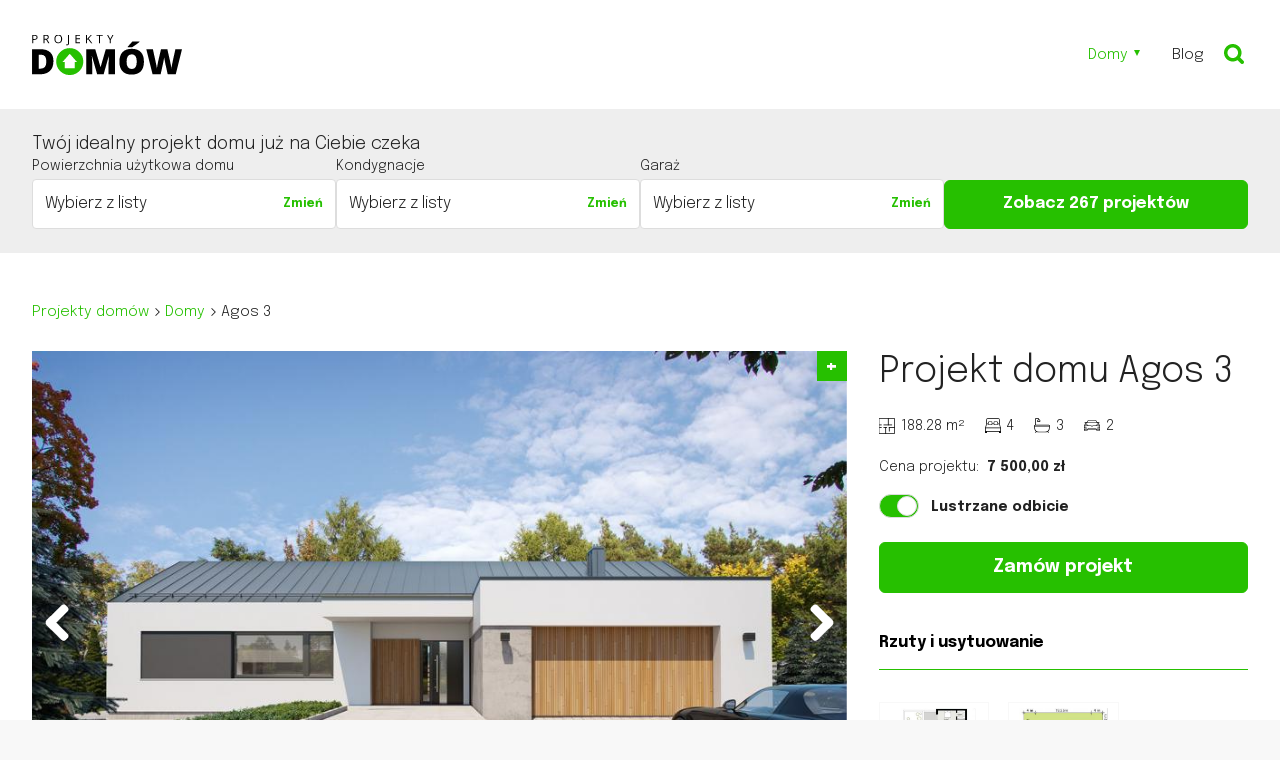

--- FILE ---
content_type: text/html; charset=UTF-8
request_url: https://xn--projekty-domw-mlb.pl/domy/agos-3/?odbicie
body_size: 17421
content:
<!DOCTYPE html><html lang="pl"><head><meta charset="UTF-8" /><meta name="viewport" content="width=device-width, initial-scale=1.0" /><title>Agos 3 | projekty-dom&oacute;w.pl</title><link rel="preload" href="/cache/a.css?7ee40aff4a" as="style" /><link rel="preload" href="/cache/a.js?7ee40aff4a" as="script" /><link rel="stylesheet" href="/cache/a.css?7ee40aff4a" /><link rel="shortcut icon" href="/wp-content/themes/base/images/favicon.svg" /><meta name="theme-color" content="#26C000" /><meta name="format-detection" content="telephone=no" /><style>html,html *{margin:0;padding:0;border:0;font:inherit;box-sizing:border-box;-ms-text-size-adjust:100%;-webkit-text-size-adjust:none;}body{word-wrap:break-word;font-family:"Epilogue", Arial, Helvetica, sans-serif;font-size:16px;font-weight:300;line-height:1.5;color:#222;background:#f8f8f8;-webkit-font-smoothing:antialiased;text-rendering:optimizeLegibility;}strong,b{font-weight:700;}::-moz-selection{background:#26c000;color:#fff;text-shadow:none;}::selection{background:#26c000;color:#fff;text-shadow:none;}a{text-decoration:none;color:#26c000;font-size:inherit;font-weight:inherit;}a:focus,a:active,a:hover{outline:0;text-decoration:underline;}img{max-width:100%;height:auto;image-rendering:auto;-ms-interpolation-mode:bicubic;}audio,canvas,iframe,img,svg,video{vertical-align:middle;}.cGreen{color:#26c000;}div.pageWidth{width:1400px;max-width:100%;margin:0 auto;padding-left:2rem;padding-right:2rem;}@media (max-width: 1000px){div.pageWidth{padding-left:1rem;padding-right:1rem;}}#header div.pageWidth{padding-top:2rem;padding-bottom:2rem;background:#fff;}#nav{position:relative;}#nav div.pageWidth{position:relative;}#nav h2.home{position:absolute;left:2rem;top:50%;transform:translateY(-50%);z-index:2;line-height:1.2;font-weight:700;font-size:18px;text-transform:uppercase;margin:0;}#nav h2.home img{display:inline-block;vertical-align:middle;margin:0;}#nav h2.home strong{display:block;}#nav h2.home a{color:#222;text-decoration:none;transition:all 0.2s linear;}#nav h2.home a:hover{color:#26c000;}#nav div.menu{text-align:right;display:flex;justify-content:flex-end;align-items:center;}#nav div.menu > ul{display:block;}#nav div.menu > ul > li{display:inline-block;vertical-align:top;margin:0 0 0 1rem;position:relative;}#nav ul a{display:block;font-size:15px;color:#222;transition:all 0.2s linear;text-decoration:none;padding:0.5rem;}#nav ul.main-nav > li:hover > a{color:#26c000;}#nav ul.main-nav > li.current-menu-item > a,#nav ul.main-nav > li.current-post-ancestor > a,#nav ul.main-nav > li.current-menu-parent > a,#nav ul.main-nav > li.menu-item-has-children:hover > a{color:#26c000 !important;}#nav ul.main-nav > li.menu-item-has-children > a:after{content:"";display:inline-block;vertical-align:3px;margin:0 0 0 0.35rem;border-top:6px solid #222;border-left:3px solid transparent;border-right:3px solid transparent;}#nav ul.main-nav > li.current-menu-item > a:after,#nav ul.main-nav > li.current-post-ancestor > a:after,#nav ul.main-nav > li.current-menu-parent > a:after{border-top:6px solid #26c000;}#nav ul ul{display:none;list-style-type:none;position:absolute;z-index:3;left:0;top:auto;background:#fff;width:200px;min-width:100%;padding:0.5rem 0;text-align:left;}#nav ul ul li{display:block;}#nav ul ul a{font-size:14px;padding:0.5rem 1rem;display:block;overflow:hidden;}#nav ul ul a:hover,#nav ul ul li.current-menu-item a{color:#26c000;}#nav ul.main-nav > li:hover > ul{display:block;}#nav ul ul ul{display:block;position:static;padding:0 0 0.25rem 1rem;}#nav ul ul ul a{font-size:12px;padding:0.25rem 1rem;}#nav img.b-logo{width:40px;margin-right:0.5rem;}#nav img.icon{width:28px;margin:0.25rem 0.5rem 0 0;border-radius:4px;float:left;}#nav img.icon + span{display:block;overflow:hidden;}button.menu{padding:0;background:none;margin:0;display:none;width:30px;height:22px;-webkit-transform:rotate(0);-moz-transform:rotate(0);-o-transform:rotate(0);transform:rotate(0);-webkit-transition:.5s ease-in-out;-moz-transition:.5s ease-in-out;-o-transition:.5s ease-in-out;transition:.5s ease-in-out;cursor:pointer;position:absolute;right:1rem;top:50%;transform:translateY(-50%);z-index:1000;}button.menu span{display:block;position:absolute;height:2px;width:100%;background:#26c000;border-radius:2px;opacity:1;left:0;-webkit-transform:rotate(0);-moz-transform:rotate(0);-o-transform:rotate(0);transform:rotate(0);-webkit-transition:.25s ease-in-out;-moz-transition:.25s ease-in-out;-o-transition:.25s ease-in-out;transition:.25s ease-in-out;}button.menu span:nth-child(1){top:0;}button.menu span:nth-child(2){top:10px;}button.menu span:nth-child(3){top:20px;}button.menu.open span{background:#131313;}button.menu.open span:nth-child(1){top:10px;-webkit-transform:rotate(135deg);-moz-transform:rotate(135deg);-o-transform:rotate(135deg);transform:rotate(135deg);}button.menu.open span:nth-child(2){opacity:0;left:-50px;}button.menu.open span:nth-child(3){top:10px;-webkit-transform:rotate(-135deg);-moz-transform:rotate(-135deg);-o-transform:rotate(-135deg);transform:rotate(-135deg);}@media (min-width: 1201px){#nav ul.main-nav > li > ul{box-shadow:0 0 8px 4px rgba(0,0,0,0.1);}#nav ul.main-nav > li > ul > li{border-bottom:1px solid #ddd;padding-bottom:0.5rem;margin-bottom:0.5rem;}#nav ul.main-nav > li > ul > li:last-child{border:none;padding-bottom:0;margin-bottom:0;}}@media (max-width: 1200px){#nav h2.home{font-size:16px;}#nav h2.home img{width:110px;}#nav div.menu > ul > li{margin:0;}#nav ul a{padding:0.75rem 0.5rem;font-size:14px;}}@media (max-width: 1000px){#nav h2.home{left:1rem;}#nav div.menu{display:none;}#nav button.menu{display:block;}body.menuOpen{overflow:hidden;}body.menuOpen #nav div.menu{display:block;overflow:auto;position:fixed;z-index:100;left:0;top:0;width:100%;height:100%;background:rgba(255,255,255,0.95);padding:4rem 0 1rem;margin:0;text-align:left;}body.menuOpen #nav div.menu > ul > li{display:block;margin:0;}body.menuOpen #nav div.menu a{font-size:18px;font-weight:700;padding:0.75rem 1.5rem;text-decoration:none;color:#222;}body.menuOpen #nav div.menu > ul > li > a:after{border-top-color:#222;}body.menuOpen #nav div.menu > ul > li:hover > a{background:#26c000;color:#fff !important;}body.menuOpen #nav div.menu > ul > li.current-menu-item > a:after,body.menuOpen #nav div.menu > ul > li.current-post-ancestor > a:after,body.menuOpen #nav div.menu > ul > li.current-menu-parent > a:after{border-top-color:#26c000;}body.menuOpen #nav div.menu > ul > li:hover > a:after{border-top-color:#fff;}body.menuOpen #nav ul ul{min-width:0;width:100%;}body.menuOpen #nav div.menu > ul > li > ul{background:#f8f8f8;}body.menuOpen #nav ul ul li{display:block;}body.menuOpen #nav div.menu ul ul{position:static;padding:0.5rem 0;background:#fff;}body.menuOpen #nav div.menu ul ul a{padding:0.5rem 1.5rem;color:#222;font-weight:700;}body.menuOpen #nav div.menu ul ul ul a{color:#222;font-weight:300;}body.menuOpen #header div.menu li:hover > a{color:#fff;}body.menuOpen #header div.menu ul ul .menu-item-has-children > a:after{display:inline-block;position:static;transform:none;border-top:4px solid #fff;border-left:4px solid transparent;border-right:4px solid transparent;}#nav ul.main-nav > li.current-menu-item > ul,#nav ul.main-nav > li.current-post-ancestor > ul,#nav ul.main-nav > li.current-menu-parent > ul{display:none;}#nav ul.main-nav > li:hover > ul{display:block;}body.menuOpen #nav div.menu ul ul a{font-size:14px;}body.menuOpen #nav div.menu ul ul ul a{font-size:12px;}body.menuOpen #nav div.menu ul ul ul{padding-left:1rem;}}section{padding:3rem 0;}section h2.section-title{font-weight:700;font-size:32px !important;text-transform:uppercase;margin:0 0 2rem;}@media (max-width: 1000px){section{padding:2rem 0;}}.back-top{position:fixed;bottom:10px;right:1rem;z-index:100;}.back-top a{background:#000;color:#fff;display:none;width:30px;height:30px;margin:0;border-radius:100%;text-align:center;padding-top:0.25rem;font-size:18px;text-decoration:none;transition:all 0.2s linear;}.back-top a:hover{background:#26c000;}body.menuOpen .back-top{display:none;}@media (max-width: 1000px){.back-top{display:none;}}div.cookies{display:block;overflow:hidden;clear:both;z-index:1000;font-size:14px;}div.cookies > .pageWidth{background:#26c000;color:#fff;padding-top:1.5rem;padding-bottom:1.5rem;}div.cookies a{font-weight:700;position:static;color:#fff;}div.cookies p{margin:0 0 0.5rem;}@media (max-width: 760px){div.cookies{font-size:12px;}}.form-2{display:block;margin:0;padding-right:4.75rem;position:relative;}.form-2 input{display:block;padding:1.25rem;background:#fff;border:1px solid #ddd;font-style:italic;font-size:18px;width:100%;border-radius:8px;}.form-2 button{position:absolute;top:0;right:0;width:4rem;height:100%;border-radius:8px;background:#26c000;background-size:20px auto;cursor:pointer;transition:all 0.2s linear;}.form-2 button:hover{background-color:#222;}@media (max-width: 760px){.form-2{padding-right:64px;}.form-2 input{padding:0.75rem;}.form-2 button{width:50px;}}.accessibility{display:block;height:0.00001px;overflow:hidden;text-indent:-100000px;margin:0 !important;}.button{display:inline-block;vertical-align:middle;padding:0.7rem 1rem;border:1px solid #26c000;border-radius:6px;background:#26c000;max-width:100%;color:#fff;font-size:14px;font-weight:700;text-align:center;margin:0 auto;text-decoration:none;transition:all 0.2s linear;cursor:pointer;}.button:hover,.button:active,.button:focus{text-decoration:none;}.button.black{background:#222;}.button + .button{margin-left:1rem;}.button:hover{text-decoration:none;background:#48e222;}.button.black:hover{background:#26c000;}.button.medium{font-size:16px;}.button.big{font-size:28px;padding:0.75rem 1.75rem;}.button.wide{display:block;width:100%;}.button.disabled{background:#f8f8f8;color:#888;cursor:not-allowed;}@media (max-width: 600px){.button.big{font-size:22px;}}section.search-form{padding:0;}section.search-form div.pageWidth{padding-top:1.5rem;padding-bottom:1.5rem;background:#eee;}section.search-form form > ul{display:flex;align-items:flex-end;list-style-type:none;gap:1.5rem;}section.search-form form > ul > li{flex:1;}section.search-form form > ul > li.head{flex:0 0 230px;align-self:center;}section.search-form form > ul > li.foot{flex:0 0 220px;max-width:none;}section.search-form form > ul > li.foot.mobile{display:none;}section.search-form h1{margin:0 0 1rem;}section.search-form h2{font-size:18px;margin:0;}section.search-form .button{display:block;width:100%;font-size:16px;}section.search-form p{font-size:14px;margin:0 0 0.1rem;}section.search-form.v2{text-align:center;}section.search-form.v2 div.pageWidth{padding-top:3rem;padding-bottom:3rem;}section.search-form.v2 .form-2{width:800px;max-width:100%;margin:0 auto;}section.search-form div.navi{display:none;}section.search-form div.navi button{margin:0;padding:0.25rem;font-size:14px;}@media (max-width: 1300px){section.search-form form > ul{flex-wrap:wrap;}section.search-form form > ul > li.head{flex:100%;}section.search-form form > ul > li.foot{flex:1;}}@media (max-width: 760px){section.search-form div.navi{display:block;}section.search-form div.navi button.off{display:none;}section.search-form div.navi button.on{display:block;}section.search-form form{margin:0 0 1.5rem !important;}body.search section.search-form form{display:block;}body.home section.search-form form{display:none;}section.search-form.open div.navi button.off{display:block;}section.search-form.open div.navi button.on{display:none;}section.search-form.open form{display:block !important;}body.sub section.search-form{display:none;}section.search-form.v2 div.pageWidth{padding-top:2rem;padding-bottom:2rem;}section.search-form form > ul{gap:1rem;}section.search-form form > ul > li{flex:1 1 100%;width:100%;max-width:none;}section.search-form form > ul > li.head{display:block;}section.search-form h1{font-size:24px !important;}section.search-form div.select{max-width:100%;}}section.focus{padding:0;}section.focus div.pageWidth{padding:0;}ul.list-1{position:relative;display:block;overflow:hidden;padding:0 0 40%;list-style-type:none;}ul.list-1 li{position:absolute;left:0;top:0;width:60%;height:100%;background:url() center center scroll no-repeat #222;background-size:cover;}ul.list-1 li:nth-child(2){left:60%;width:40%;height:50%;}ul.list-1 li:nth-child(3){left:60%;top:50%;width:40%;height:50%;}ul.list-1 div.a{position:absolute;left:0;top:0;width:100%;height:100%;transition:all 0.2s linear;}ul.list-1 div.a::before{content:"";position:absolute;z-index:1;left:0;top:0;width:100%;height:100%;background:linear-gradient(transparent 75%,#222);}ul.list-1 li:hover div.a::before{background:linear-gradient(transparent 50%,#222);}ul.list-1 div.img img{display:block;width:100%;height:100%;object-fit:cover;position:absolute;left:0;top:0;}ul.list-1 div.desc{position:absolute;left:0;bottom:0;z-index:2;width:100%;padding:2rem;}ul.list-1 h3{font-size:24px;margin:0;}ul.list-1 small{font-size:12px;display:inline-block;padding:4px 8px 2px;color:#fff;background:#26c000;margin:0 0 0.5rem;line-height:1;border-radius:4px;}ul.list-1 a{text-decoration:none;color:#fff;transition:all 0.2s linear;}ul.list-1 li:hover a{color:#26c000;}@media (max-width: 1000px){ul.list-1 div.desc{padding:1rem;}ul.list-1 h3{font-size:18px;}}@media (max-width: 760px){ul.list-1{padding:0;display:flex;flex-wrap:wrap;}ul.list-1 li{position:relative;left:0;top:0;padding:0 0 50%;width:100%;}ul.list-1 li:nth-child(2),ul.list-1 li:nth-child(3){width:50%;left:0;top:0;padding:0 0 30%;}ul.list-1 div.a::before{background:linear-gradient(transparent 50%,#222);}ul.list-1 h3{font-size:16px;}ul.list-1 li:nth-child(2) h3,ul.list-1 li:nth-child(3) h3{font-size:14px;}}section.cols{padding:0;}section.cols div.pageWidth{display:flex;background:#fff;padding-top:3rem;padding-bottom:3rem;}section.cols div.pageWidth > div.l{flex:1;}section.cols div.pageWidth > div.r{width:320px;margin-left:2rem;}section.cols div.pageWidth > div.r #sidebar{position:sticky;top:1rem;}@media (max-width: 760px){body.sub section.cols{border-top:1px solid #eee;}section.cols div.pageWidth{flex-direction:column;padding-top:1.5rem;padding-bottom:1.5rem;}section.cols div.pageWidth > div.l{margin:0 0 1.5rem;}section.cols div.pageWidth > div.r{width:100%;margin-left:0;}}h1{font-size:36px;margin:0 0 1rem;line-height:1.2;}h2{font-size:20px;margin:0 0 1rem;line-height:1.3;}h3{font-size:20px;margin:0 0 1rem;line-height:1.3;}@media (max-width: 760px){h1{font-size:24px;margin:0 0 0.5rem;}h2{font-size:20px;}h3{font-size:18px;}}div.breadcrumbs{margin:0 0 1.75rem;}div.breadcrumbs ol{display:block;padding:0;margin:0;font-size:15px;}div.breadcrumbs ol li{display:inline;vertical-align:baseline;margin:0 0 0.5rem;}div.breadcrumbs a{display:inline-block;vertical-align:baseline;color:#26c000;}div.breadcrumbs a:hover{color:#222;}div.breadcrumbs i.next{display:inline-block;vertical-align:baseline;width:8px;height:8px;margin:0 0.25rem;background:url("[data-uri]") center center scroll no-repeat transparent;background-size:contain;}@media (max-width: 760px){div.breadcrumbs{margin:0 0 0.75rem;}div.breadcrumbs ol{font-size:12px;}}article.project div.pageWidth{display:flex;background:#fff;padding-top:3rem;padding-bottom:3rem;}article.project div.pageWidth > div.l{width:67%;}article.project div.pageWidth > div.r{width:33%;padding-left:2rem;}article.project div.pageWidth.body{padding-top:0;}article.project div.pageWidth.head{display:block;}article.project div.pageWidth.head div.grid{display:grid;grid-template-columns:67% 33%;grid-template-rows:auto 1fr;gap:0;grid-template-areas:"l r" "l r2";}article.project div.pageWidth.head div.grid .l{grid-area:l;}article.project div.pageWidth.head div.grid .r{grid-area:r;margin:0 0 1.5rem;padding-left:2rem;}article.project div.pageWidth.head div.grid .r2{grid-area:r2;padding-left:2rem;}article.project div.pageWidth.head div.grid *:last-child{margin-bottom:0;}article.project div.pageWidth.head .button{display:block;margin:1.5rem 0 0;font-size:18px;width:100%;}article.project div.pageWidth.head div.price{font-size:14px;margin:1rem 0 0;}article.project div.pageWidth.head div.price strong{margin-left:0.5rem;}article.project div.pageWidth.head div.price strike{font-size:12px;margin-left:0.5rem;}article.project div.pageWidth.head div.mirror{font-size:14px;margin:1rem 0 0;}article.project div.pageWidth.head div.mirror a{color:#222;text-decoration:none;transition:all 0.2s linear;}article.project div.pageWidth.head div.mirror a:hover{color:#26c000;}article.project div.pageWidth.head div.mirror .switch{vertical-align:-7px;margin-right:0.5rem;}article.project div.r h2,article.project div.r2 h2{font-size:16px !important;margin-top:1rem !important;}@media (max-width: 760px){body.sub article.project{border-top:1px solid #f8f8f8;}article.project div.pageWidth{flex-direction:column-reverse;padding-top:1rem;padding-bottom:1rem;}article.project div.pageWidth > div.l{width:100%;margin:0 0 1rem;}article.project div.pageWidth > div.r{width:100%;padding-left:0;}article.project div.pageWidth.head{flex-direction:column-reverse;}article.project div.pageWidth > div.r{margin:0 0 2rem;}article.project div.pageWidth > div.l{margin:0;}article.project div.pageWidth.body > div.r{margin:0;}article.project div.pageWidth.head div.grid{grid-template-columns:100%;grid-template-areas:"r" "l" "r2";}article.project div.pageWidth.head div.grid .l{margin:0 0 1.5rem;}article.project div.pageWidth.head div.grid .r{margin:0 0 1.5rem;padding-left:0;}article.project div.pageWidth.head div.grid .r2{padding-left:0;}article.project div.pageWidth.head .button{font-size:14px;padding:0.25rem;}article.project div.pageWidth.head div.price{margin-top:0.5rem;}article.project div.pageWidth.head div.mirror{margin-top:0.5rem;}}.switch{display:inline-block;vertical-align:middle;border:1px solid #ddd;padding:1px;background:#f8f8f8;border-radius:20px;width:40px;}.switch i{display:block;width:20px;height:20px;border-radius:100%;border:1px solid #ddd;background:#fff;}.switch.on{background:#26c000;}.switch.on i{margin-right:0;margin-left:auto;}.switch.on + *{font-weight:700;}div.gallery{overflow:hidden;user-select:none;}div.gallery div.img{position:relative;margin:0 0 4px;background:#f8f8f8;}div.gallery div.img > a{display:block;position:relative;padding:0 0 66.75%;overflow:hidden;background:#eee;}div.gallery div.img > a img{position:absolute;left:0;top:0;width:100%;height:100%;object-fit:cover;}div.gallery div.img > a::before{filter:opacity(0);content:"";position:absolute;z-index:1;left:0;top:0;width:100%;height:100%;background:url("/wp-content/themes/base/images/svg/search.svg") center center scroll no-repeat transparent;background-size:100px auto;transition:all 0.2s linear;}div.gallery div.img > a:hover::before{filter:opacity(1);}div.gallery div.img img{display:block;position:relative;}div.gallery.swiped-left div.img img{animation-name:slideFromRight;animation-duration:0.5s;animation-direction:forwards;}div.gallery.swiped-right div.img img{animation-name:slideFromLeft;animation-duration:0.5s;animation-direction:forwards;}div.gallery div.img small{background:rgba(0,0,0,0.4);color:#fff;padding:0.4rem 0.5rem 0.2rem;position:absolute;left:0;bottom:0;width:100%;}div.gallery div.img .prev,div.gallery div.img .next{position:absolute;z-index:1;left:0;top:50%;transform:translateY(-50%);padding:0;background:none;}div.gallery div.img .next{left:auto;right:0;}div.gallery div.img .prev svg path,div.gallery div.img .next svg path{transition:all 0.2s linear;}div.gallery div.img .prev:hover svg path,div.gallery div.img .next:hover svg path{fill:#26c000;}div.gallery .compare{position:absolute;z-index:1;right:0;top:0;background:#26c000;padding:4px 0;line-height:1;font-size:22px;color:#fff;font-weight:700;transition:all 0.2s linear;text-decoration:none;text-align:center;width:30px;height:30px;}div.gallery .compare:hover{background:#222;}div.gallery .compare.active{background:#222;}div.gallery .compare.active:hover{background:#26c000;}div.gallery ul{display:block;overflow:auto;white-space:nowrap;padding:0 0 4px !important;margin:0;font-size:0;background:#f8f8f8;}div.gallery ul li{display:inline-block;vertical-align:middle;margin:0 4px 0 0;width:150px;height:100px;overflow:hidden;}div.gallery ul li:last-child{margin:0;}div.gallery ul a{display:block;position:relative;background:#fff;height:100%;}div.gallery ul img{display:block;position:absolute;left:50%;top:50%;transform:translate(-50%,-50%);margin:0 auto;filter:opacity(0.5);transition:all 0.2s linear;}div.gallery ul a:hover img,div.gallery ul li.active img{filter:none;}div.gallery div.scroll-wrap{position:relative;}div.gallery div.scroll-wrap .prev,div.gallery div.scroll-wrap .next{position:absolute;left:0;top:0;width:50px;height:100px;background:linear-gradient(to left,transparent,rgba(0,0,0,0.4));text-decoration:none;transition:all 0.2s linear;}div.gallery div.scroll-wrap .next{left:auto;right:0;background:linear-gradient(to right,transparent,rgba(0,0,0,0.4));}div.gallery div.scroll-wrap .prev:hover{background:linear-gradient(to left,transparent,#26c000);}div.gallery div.scroll-wrap .next:hover{background:linear-gradient(to right,transparent,#26c000);}div.gallery div.scroll-wrap .prev img,div.gallery div.scroll-wrap .next img{position:absolute;left:0;right:0;top:50%;transform:translateY(-50%);margin:0 auto;}div.gallery div.scroll-wrap .disabled{display:none;}@media (max-width: 600px){div.gallery div.img a.prev svg,div.gallery div.img a.next svg{width:40px;height:auto;}div.gallery div.scroll-wrap a.prev,div.gallery div.scroll-wrap a.next{width:40px;}}body.mirror div.gallery div.img > a img{transform:scaleX(-1);}body.mirror div.gallery ul img{transform:translate(-50%,-50%) scaleX(-1);}body.mirror #swipebox-slider .slide img{transform:scaleX(-1);}body.mirror #swipebox-slider .slide img[src*="rzuty"]{transform:none;}@keyframes slideFromRight{0%{left:55%;opacity:0.85;}100%{left:0%;opacity:1;}}@keyframes slideFromLeft{0%{left:-55%;opacity:0.85;}100%{left:0%;opacity:1;}}ul.list-2{list-style:none;display:flex;flex-wrap:wrap;margin:0 0 1rem;position:relative;}ul.list-2 li{width:31.33%;margin:0 3% 3% 0;position:relative;}ul.list-2 li:nth-child(3n+3){margin-right:0;}ul.list-2 .compare{position:absolute;right:0;top:0;background:#26c000;padding:4px 0;line-height:1;font-size:22px;color:#fff;font-weight:700;transition:all 0.2s linear;width:30px;height:30px;text-align:center;border-radius:0 4px 0 0;}ul.list-2 .compare:hover{background:#222;}ul.list-2 .compare.active{background:#222;}ul.list-2 .compare.active:hover{background:#26c000;}ul.list-2 div.img{margin:0 0 1rem;position:relative;padding:0 0 66%;overflow:hidden;background:#eee;border-radius:4px;transition:all 0.2s ease-in-out;}ul.list-2 div.img img{position:absolute;left:0;top:0;width:100%;height:100%;object-fit:cover;}ul.list-2 div.img.swiped-left > img{animation-name:slideFromRight;animation-duration:0.5s;animation-direction:forwards;}ul.list-2 div.img.swiped-right > img{animation-name:slideFromLeft;animation-duration:0.5s;animation-direction:forwards;}ul.list-2 li.disabled div.img img{filter:grayscale(1) opacity(0.5);}ul.list-2 small{display:block;font-size:12px;margin:0 0 0.25rem;}ul.list-2 small.views{position:absolute;left:0;bottom:0;margin:0;padding:4px 8px 2px 24px;line-height:1;color:#fff;background:url("/wp-content/themes/base/images/svg/eye.svg") 0.4rem 0.15rem scroll no-repeat #26c000;background-size:13px auto;}ul.list-2 small.views:empty{display:none;}ul.list-2 small.disabled{display:inline-block;margin:1rem 0 0;background:#f8f8f8;padding:2px 4px;color:#888;font-size:10px;}ul.list-2 h2,ul.list-2 h3{font-weight:700;font-size:16px;margin:0 0 0.5rem;transition:all 0.2s linear;}ul.list-2 h2 span,ul.list-2 h3 span{display:block;font-size:10px;font-weight:300;}ul.list-2 p{font-size:14px;}ul.list-2 a{display:block;color:#222;text-decoration:none;}ul.list-2 li:hover a{color:#26c000;}ul.list-2 li:hover div.img{box-shadow:0 0 8px 4px rgba(0,0,0,0.2);}ul.list-2 .json{display:none;}article ul.list-2{padding:0;}article ul.list-2 h2{padding:0;border:none;font-size:16px !important;margin:0 0 0.5rem !important;}article ul.list-2 a{border:none;font-weight:300;}@media (max-width: 1200px){ul.list-2 div.house-info span{margin-right:0.5rem;}ul.list-2 div.house-info span:last-child{margin-right:0;}}@media (max-width: 1000px){ul.list-2{padding-top:36px;}ul.list-2::before{content:"";display:block;position:absolute;right:0.75rem;top:0;width:100%;height:30px;background:url("/wp-content/themes/base/images/svg/dodaj-do-porownania.svg") right center scroll no-repeat transparent;background-size:contain;}ul.list-2 li{width:48.5%;}ul.list-2 li:nth-child(3n+3){margin-right:3%;}ul.list-2 li:nth-child(even){margin-right:0;}ul.list-2 div.house-info{font-size:12px;}}@media (max-width: 760px){ul.list-2 div.house-info span{background-size:13px auto;padding-left:18px;padding-top:8px;}}@media (max-width: 600px){ul.list-2 li{width:100%;margin:0 0 1.5rem !important;}ul.list-2 li:last-child{margin:0 !important;}ul.list-2 div.house-info{font-size:13px;}ul.list-2 div.house-info span{margin-right:0.75rem;}ul.list-2 h2,ul.list-2 h3{margin:0;}ul.list-2.v2 h2{margin:0 0 0.5rem;}ul.list-2.v2 h3{margin:0 0 0.5rem;}}div.box-1{display:none;margin:0.5rem 0 0;}div.box-1 .button{display:block;margin:0 auto;padding:0.5rem;text-align:center;font-size:14px;font-weight:700;background:none;border-radius:4px;padding:0.25rem;color:#fff;background:#26c000;width:100%;}div.box-1 img{vertical-align:-2px;margin-right:0.25rem;}@media (max-width: 760px){div.box-1{display:block;}}ul.list-6{display:none;justify-content:center;padding:0 0.5rem;position:fixed;z-index:2;left:0;bottom:0;width:100%;height:60px;background:#fff;box-shadow:0 0 8px 4px rgba(0,0,0,0.2);text-align:center;font-size:0;}body.iOS ul.list-6{padding-bottom:0.75rem;}ul.list-6 li{width:70px;}ul.list-6 li.disabled{display:none;}ul.list-6 a,ul.list-6 button{display:block;width:100%;background:none;padding:0.5rem 0.7rem;font-size:9px;line-height:1;font-weight:700;color:#222;position:relative;text-decoration:none;transition:all 0.2s linear;}ul.list-6 a:hover,ul.list-6 button:hover{color:#26c000;}ul.list-6 img{display:block;margin:0 auto 6px;height:20px;}ul.list-6 small{display:block;position:absolute;right:0.5rem;top:0.5rem;width:12px;height:12px;border-radius:100%;background:#26c000;color:#fff !important;padding-top:2px;}ul.list-6 small:empty{display:none;}@media (max-width: 1000px){ul.list-6{display:flex;}}@media (max-width: 1000px){body{padding-bottom:60px;}}.searchbar-form{position:relative;overflow:hidden;width:36px;transition:all 1s ease-in-out;}.searchbar-form.open{width:200px;}.searchbar-form.open input{background:#f8f8f8;}.searchbar-form input{background:none;width:100%;outline-color:transparent;padding:0.75rem 0.75rem 0.75rem 2.5rem;color:#222;font-size:14px;border-radius:8px;}.searchbar-form input::placeholder{color:#222;opacity:1;}.searchbar-form button{position:absolute;left:0.75rem;top:0.75rem;background:none;cursor:pointer;}.searchbar-form svg{display:block;}@media (max-width: 1020px){.searchbar-form{position:relative;top:auto;right:auto;width:100%;padding:0.75rem 1.5rem 1rem;}.searchbar-form form{position:relative;}.searchbar-form input{width:100%;background:#f8f8f8;font-size:18px;padding:0.75rem 0.75rem 0.75rem 3rem;}.searchbar-form input::placeholder{color:#222;}.searchbar-form button{left:2.5rem;top:1.6rem;}}</style><meta name='robots' content='index, follow, max-image-preview:large, max-snippet:-1, max-video-preview:-1' /><style>img:is([sizes="auto" i], [sizes^="auto," i]) { contain-intrinsic-size: 3000px 1500px }</style><meta name="description" content="Przeczytaj ➤ Agos 3 🏘️ Więcej informacji na naszym blogu." /><link rel="canonical" href="https://projekty-domów.pl/domy/agos-3/" /><meta property="og:locale" content="pl_PL" /><meta property="og:type" content="article" /><meta property="og:title" content="Agos 3 | projekty-dom&oacute;w.pl" /><meta property="og:description" content="Przeczytaj ➤ Agos 3 🏘️ Więcej informacji na naszym blogu." /><meta property="og:url" content="https://xn--projekty-domw-mlb.pl/domy/agos-3/" /><meta property="og:site_name" content="projekty-dom&oacute;w.pl" /><meta property="article:publisher" content="https://www.facebook.com/ciekaweprojektydomow/" /><meta property="article:published_time" content="2022-03-17T06:52:35+00:00" /><meta property="article:modified_time" content="2026-01-02T00:01:06+00:00" /><meta property="og:image" content="https://xn--projekty-domw-mlb.pl/wp-content/uploads/2022/03/agos_3_w1-2.jpg" /><meta property="og:image:width" content="1415" /><meta property="og:image:height" content="1061" /><meta property="og:image:type" content="image/jpeg" /><meta name="author" content="admin" /><meta name="twitter:card" content="summary_large_image" /><meta name="twitter:label1" content="Napisane przez" /><meta name="twitter:data1" content="admin" /><script type="application/ld+json" class="yoast-schema-graph">{"@context":"https://schema.org","@graph":[{"@type":"Article","@id":"https://xn--projekty-domw-mlb.pl/domy/agos-3/#article","isPartOf":{"@id":"https://xn--projekty-domw-mlb.pl/domy/agos-3/"},"author":{"name":"admin","@id":"https://xn--projekty-domw-mlb.pl/#/schema/person/7ec609df860c039b803633b3b0a0d30a"},"headline":"Agos 3","datePublished":"2022-03-17T06:52:35+00:00","dateModified":"2026-01-02T00:01:06+00:00","mainEntityOfPage":{"@id":"https://xn--projekty-domw-mlb.pl/domy/agos-3/"},"wordCount":1,"commentCount":0,"publisher":{"@id":"https://xn--projekty-domw-mlb.pl/#organization"},"image":{"@id":"https://xn--projekty-domw-mlb.pl/domy/agos-3/#primaryimage"},"thumbnailUrl":"https://xn--projekty-domw-mlb.pl/wp-content/uploads/2022/03/agos_3_w1-2.jpg","articleSection":["Domy","Domy jednorodzinne","Domy murowane","Domy o powierzchni użytkowej powyżej 150 m²","Domy parterowe","Domy z garażem 2-stanowiskowym"],"inLanguage":"pl-PL","potentialAction":[{"@type":"CommentAction","name":"Comment","target":["https://xn--projekty-domw-mlb.pl/domy/agos-3/#respond"]}]},{"@type":"WebPage","@id":"https://xn--projekty-domw-mlb.pl/domy/agos-3/","url":"https://xn--projekty-domw-mlb.pl/domy/agos-3/","name":"Agos 3 | projekty-dom&oacute;w.pl","isPartOf":{"@id":"https://xn--projekty-domw-mlb.pl/#website"},"primaryImageOfPage":{"@id":"https://xn--projekty-domw-mlb.pl/domy/agos-3/#primaryimage"},"image":{"@id":"https://xn--projekty-domw-mlb.pl/domy/agos-3/#primaryimage"},"thumbnailUrl":"https://xn--projekty-domw-mlb.pl/wp-content/uploads/2022/03/agos_3_w1-2.jpg","datePublished":"2022-03-17T06:52:35+00:00","dateModified":"2026-01-02T00:01:06+00:00","description":"Przeczytaj ➤ Agos 3 🏘️ Więcej informacji na naszym blogu.","breadcrumb":{"@id":"https://xn--projekty-domw-mlb.pl/domy/agos-3/#breadcrumb"},"inLanguage":"pl-PL","potentialAction":[{"@type":"ReadAction","target":["https://xn--projekty-domw-mlb.pl/domy/agos-3/"]}]},{"@type":"ImageObject","inLanguage":"pl-PL","@id":"https://xn--projekty-domw-mlb.pl/domy/agos-3/#primaryimage","url":"https://xn--projekty-domw-mlb.pl/wp-content/uploads/2022/03/agos_3_w1-2.jpg","contentUrl":"https://xn--projekty-domw-mlb.pl/wp-content/uploads/2022/03/agos_3_w1-2.jpg","width":1415,"height":1061},{"@type":"BreadcrumbList","@id":"https://xn--projekty-domw-mlb.pl/domy/agos-3/#breadcrumb","itemListElement":[{"@type":"ListItem","position":1,"name":"Strona główna","item":"https://xn--projekty-domw-mlb.pl/"},{"@type":"ListItem","position":2,"name":"Agos 3"}]},{"@type":"WebSite","@id":"https://xn--projekty-domw-mlb.pl/#website","url":"https://xn--projekty-domw-mlb.pl/","name":"Projekty domów","description":"","publisher":{"@id":"https://xn--projekty-domw-mlb.pl/#organization"},"potentialAction":[{"@type":"SearchAction","target":{"@type":"EntryPoint","urlTemplate":"https://xn--projekty-domw-mlb.pl/?s={search_term_string}"},"query-input":{"@type":"PropertyValueSpecification","valueRequired":true,"valueName":"search_term_string"}}],"inLanguage":"pl-PL"},{"@type":"Organization","@id":"https://xn--projekty-domw-mlb.pl/#organization","name":"Projekty domów","url":"https://xn--projekty-domw-mlb.pl/","logo":{"@type":"ImageObject","inLanguage":"pl-PL","@id":"https://xn--projekty-domw-mlb.pl/#/schema/logo/image/","url":"https://xn--projekty-domw-mlb.pl/wp-content/uploads/2022/01/projekty-domow.svg","contentUrl":"https://xn--projekty-domw-mlb.pl/wp-content/uploads/2022/01/projekty-domow.svg","width":250,"height":67,"caption":"Projekty domów"},"image":{"@id":"https://xn--projekty-domw-mlb.pl/#/schema/logo/image/"},"sameAs":["https://www.facebook.com/ciekaweprojektydomow/"]},{"@type":"Person","@id":"https://xn--projekty-domw-mlb.pl/#/schema/person/7ec609df860c039b803633b3b0a0d30a","name":"admin","image":{"@type":"ImageObject","inLanguage":"pl-PL","@id":"https://xn--projekty-domw-mlb.pl/#/schema/person/image/","url":"https://secure.gravatar.com/avatar/7b574701b611045afe9ed30a913ac67250d45fc742fb73ef4c1e239d0ddcd44a?s=96&d=mm&r=g","contentUrl":"https://secure.gravatar.com/avatar/7b574701b611045afe9ed30a913ac67250d45fc742fb73ef4c1e239d0ddcd44a?s=96&d=mm&r=g","caption":"admin"},"sameAs":["https://xn--projekty-domw-mlb.pl"]}]}</script><link rel="alternate" type="application/rss+xml" title="projekty-dom&oacute;w.pl &raquo; Agos 3 Kanał z komentarzami" href="/domy/agos-3/feed/" /><style id='classic-theme-styles-inline-css' type='text/css'>.wp-block-button__link{color:#fff;background-color:#32373c;border-radius:9999px;box-shadow:none;text-decoration:none;padding:calc(.667em + 2px) calc(1.333em + 2px);font-size:1.125em}.wp-block-file__button{background:#32373c;color:#fff;text-decoration:none}</style><link rel="https://api.w.org/" href="/wp-json/" /><link rel="alternate" title="JSON" type="application/json" href="/wp-json/wp/v2/posts/1656" /><link rel="EditURI" type="application/rsd+xml" title="RSD" href="/xmlrpc.php?rsd" /><link rel='shortlink' href='https://xn--projekty-domw-mlb.pl/?p=1656' /><link rel="alternate" title="oEmbed (JSON)" type="application/json+oembed" href="/wp-json/oembed/1.0/embed?url=https%3A%2F%2Fxn--projekty-domw-mlb.pl%2Fdomy%2Fagos-3%2F" /><link rel="alternate" title="oEmbed (XML)" type="text/xml+oembed" href="/wp-json/oembed/1.0/embed?url=https%3A%2F%2Fxn--projekty-domw-mlb.pl%2Fdomy%2Fagos-3%2F&#038;format=xml" /><script type="text/javascript">(function(url){ if(/(?:Chrome\/26\.0\.1410\.63 Safari\/537\.31|WordfenceTestMonBot)/.test(navigator.userAgent)){ return; } var addEvent = function(evt, handler) { if (window.addEventListener) { document.addEventListener(evt, handler, false); } else if (window.attachEvent) { document.attachEvent('on' + evt, handler); } }; var removeEvent = function(evt, handler) { if (window.removeEventListener) { document.removeEventListener(evt, handler, false); } else if (window.detachEvent) { document.detachEvent('on' + evt, handler); } }; var evts = 'contextmenu dblclick drag dragend dragenter dragleave dragover dragstart drop keydown keypress keyup mousedown mousemove mouseout mouseover mouseup mousewheel scroll'.split(' '); var logHuman = function() { if (window.wfLogHumanRan) { return; } window.wfLogHumanRan = true; var wfscr = document.createElement('script'); wfscr.type = 'text/javascript'; wfscr.async = true; wfscr.src = url + '&r=' + Math.random(); (document.getElementsByTagName('head')[0]||document.getElementsByTagName('body')[0]).appendChild(wfscr); for (var i = 0; i < evts.length; i++) { removeEvent(evts[i], logHuman); } }; for (var i = 0; i < evts.length; i++) { addEvent(evts[i], logHuman); } })('//xn--projekty-domw-mlb.pl/?wordfence_lh=1&hid=B7F8CEC7DE7C12E529C4AAD41CE4BF1A');</script><script type='application/ld+json'>{ "@context":"https://schema.org", "@type":"WebSite", "@id":"https://projekty-domów.pl/#website", "url":"https://projekty-domów.pl/", "name":"Wiadomości z Projekty Domów", "potentialAction":{ "@type":"SearchAction", "target":"https://projekty-domów.pl/?s={search_term_string}", "query-input":"required name=search_term_string" } }</script></head><body class="sub mirror"><header id="header" class="cf"><nav id="nav"><div class="pageWidth cf"><h2 class="home"><a href="/" title="Projekty domów"><img loading="lazy" src="https://projekty-domów.pl/wp-content/themes/base/images/projekty-domow.svg" alt="Projekty domów" width="150" height="41" /></a></h2><div class="menu"><ul id="menu-main-nav" class="main-nav"><li id="menu-item-14" class="menu-item menu-item-type-taxonomy menu-item-object-category current-post-ancestor current-menu-parent current-post-parent menu-item-has-children menu-item-14"><a href="/domy/">Domy</a><ul class="sub-menu"><li id="menu-item-1939" class="menu-item menu-item-type-taxonomy menu-item-object-category menu-item-1939"><a href="/domy/domy-bez-pozwolenia-na-budowe/">Domy bez pozwolenia na budowę</a></li><li id="menu-item-1836" class="menu-item menu-item-type-custom menu-item-object-custom menu-item-has-children menu-item-1836"><a href="#">Powierzchnia</a><ul class="sub-menu"><li id="menu-item-1839" class="menu-item menu-item-type-taxonomy menu-item-object-category menu-item-1839"><a href="/domy/do-70-mkw/">Domy do 70m²</a></li><li id="menu-item-1837" class="menu-item menu-item-type-taxonomy menu-item-object-category menu-item-1837"><a href="/domy/od-70-do-150-mkw/">Domy od 70 do 150 m²</a></li><li id="menu-item-1838" class="menu-item menu-item-type-taxonomy menu-item-object-category current-post-ancestor current-menu-parent current-post-parent menu-item-1838"><a href="/domy/powyzej-150-mkw/">Domy powyżej 150 m²</a></li></ul></li><li id="menu-item-1840" class="menu-item menu-item-type-custom menu-item-object-custom menu-item-has-children menu-item-1840"><a href="#">Kondygnacje</a><ul class="sub-menu"><li id="menu-item-1841" class="menu-item menu-item-type-taxonomy menu-item-object-category current-post-ancestor current-menu-parent current-post-parent menu-item-1841"><a href="/domy/parterowe/">Domy parterowe</a></li><li id="menu-item-1842" class="menu-item menu-item-type-taxonomy menu-item-object-category menu-item-1842"><a href="/domy/pietrowe/">Domy piętrowe</a></li><li id="menu-item-1843" class="menu-item menu-item-type-taxonomy menu-item-object-category menu-item-1843"><a href="/domy/z-poddaszem-uzytkowym/">Domy z poddaszem użytkowym</a></li></ul></li><li id="menu-item-1844" class="menu-item menu-item-type-custom menu-item-object-custom menu-item-has-children menu-item-1844"><a href="#">Garaż</a><ul class="sub-menu"><li id="menu-item-1845" class="menu-item menu-item-type-taxonomy menu-item-object-category menu-item-1845"><a href="/domy/bez-garazu/">Domy bez garażu</a></li><li id="menu-item-1846" class="menu-item menu-item-type-taxonomy menu-item-object-category menu-item-1846"><a href="/domy/z-garazem-1-stanowiskowym/">Domy z garażem 1-stanowiskowym</a></li><li id="menu-item-1847" class="menu-item menu-item-type-taxonomy menu-item-object-category current-post-ancestor current-menu-parent current-post-parent menu-item-1847"><a href="/domy/z-garazem-2-stanowiskowym/">Domy z garażem 2-stanowiskowym</a></li><li id="menu-item-1848" class="menu-item menu-item-type-taxonomy menu-item-object-category menu-item-1848"><a href="/domy/z-garazem-3-stanowiskowym-i-wiecej/">Domy z garażem 3-stanowiskowym i więcej</a></li></ul></li></ul></li><li id="menu-item-13" class="menu-item menu-item-type-taxonomy menu-item-object-category menu-item-13"><a href="/blog/">Blog</a></li></ul><form action="/" method="get" class="searchbar-form"><input type="search" name="s" placeholder="Szukaj w serwisie..."><button onclick="if(window.innerWidth > 1019 && !document.querySelector('.searchbar-form input').value) { document.querySelector('.searchbar-form').classList.toggle('open'); if (document.querySelector('.searchbar-form').classList.contains('open')) document.querySelector('.searchbar-form input').focus(); return false; }" title="Szukaj"><svg xmlns="http://www.w3.org/2000/svg" xmlns:xlink="http://www.w3.org/1999/xlink" style="isolation:isolate" viewBox="0 0 512 512" width="20px" height="20px"><defs><clipPath id="_clipPath_wpQ3HecnJn82WMQbsFEy6CwFjOTrWr0p"><rect width="512" height="512"></rect></clipPath></defs><g clip-path="url(#_clipPath_wpQ3HecnJn82WMQbsFEy6CwFjOTrWr0p)"><g style="isolation:isolate"></g><path d=" M 497.913 497.913 C 479.131 516.695 448.688 516.695 429.905 497.913 L 345.043 413.05 C 310.154 435.432 268.913 448.767 224.384 448.767 C 100.469 448.767 0 348.312 0 224.383 C 0 100.454 100.469 0 224.384 0 C 348.315 0 448.768 100.452 448.768 224.383 C 448.768 268.897 435.416 310.154 413.05 345.059 L 497.913 429.922 C 516.695 448.704 516.695 479.131 497.913 497.913 Z M 88.884 224.383 C 88.884 149.599 149.6 88.883 224.384 88.883 C 299.168 88.883 359.884 149.599 359.884 224.383 C 359.884 299.167 299.168 359.883 224.384 359.883 C 149.6 359.883 88.884 299.167 88.884 224.383 Z " fill-rule="evenodd" fill="#26c000"></path></g></svg></button></form></div><button class="menu" title="Menu" onclick="window.scrollTo(0,0);document.body.classList.toggle('menuOpen');this.classList.toggle('open');"><span class="l1"></span><span class="l2"></span><span class="l3"></span></button></div></nav></header><section class="search-form"><div class="pageWidth"><form method="post" action="/szukaj/" id="search-form"><ul><li class="head"><h2>Twój idealny projekt domu już na Ciebie czeka</h2></li><li><p>Powierzchnia użytkowa domu</p><div class="select" data-name="powierzchnia"><div class="h"><span>Wybierz z listy</span><button>Zmień</button></div><div class="b"><ul class="checkbox"><li><input type="checkbox" name="powierzchnia[]" value="do-70" id="powierzchnia-1" /><label for="powierzchnia-1">do 70 m²</label></li><li><input type="checkbox" name="powierzchnia[]" value="70-150" id="powierzchnia-2" /><label for="powierzchnia-2">70 - 150 m²</label></li><li><input type="checkbox" name="powierzchnia[]" value="powyzej-150" id="powierzchnia-3" /><label for="powierzchnia-3">powyżej 150 m²</label></li></ul></div></div></li><li><p>Kondygnacje</p><div class="select" data-name="kondygnacje"><div class="h"><span>Wybierz z listy</span><button>Zmień</button></div><div class="b"><ul class="checkbox"><li><input type="checkbox" name="kondygnacje[]" value="parterowe" id="kondygnacje-2" /><label for="kondygnacje-2">parterowe</label></li><li><input type="checkbox" name="kondygnacje[]" value="poddasze-uzytkowe" id="kondygnacje-3" /><label for="kondygnacje-3">z poddaszem użytkowym</label></li><li><input type="checkbox" name="kondygnacje[]" value="pietrowe" id="kondygnacje-5" /><label for="kondygnacje-5">piętrowe</label></li></ul></div></div></li><li><p>Garaż</p><div class="select" data-name="garaz"><div class="h"><span>Wybierz z listy</span><button>Zmień</button></div><div class="b"><ul class="checkbox"><li><input type="checkbox" name="garaz[]" value="bez-garazu" id="garaz-1" /><label for="garaz-1">bez garażu</label></li><li><input type="checkbox" name="garaz[]" value="1-stanowisko" id="garaz-2" /><label for="garaz-2">1 stanowisko</label></li><li><input type="checkbox" name="garaz[]" value="2-stanowiska" id="garaz-3" /><label for="garaz-3">2 stanowiska</label></li><li><input type="checkbox" name="garaz[]" value="3-i-wiecej-stanowisk" id="garaz-4" /><label for="garaz-4">3 i więcej stanowisk</label></li></ul></div></div></li><li class="foot desktop"><button class="button" type="submit">Zobacz <span>267 projektów</span></button></li><li class="foot mobile"><a class="button" href="/szukaj/">Zobacz 24 projekty</a></li></ul><input type="hidden" name="szukaj" value="" /></form><div class="navi"><button class="button on" onclick="this.closest('section.search-form').classList.add('open')">Pokaż wyszukiwarkę</button><button class="button black off" onclick="this.closest('section.search-form').classList.remove('open')">Ukryj wyszukiwarkę</button></div></div></section><article class="project" data-type="house" data-id="1656"><div class="pageWidth head"><div class="breadcrumbs"><ol itemscope itemtype="https://schema.org/BreadcrumbList"><li itemprop="itemListElement" itemscope itemtype="https://schema.org/ListItem"><a href="https://projekty-domów.pl/" itemprop="item"><span itemprop="name">Projekty domów</span></a><meta content="1" itemprop="position"><i class="next"></i></li><li itemprop="itemListElement" itemscope itemtype="https://schema.org/ListItem"><a href="/domy/" itemprop="item"><span itemprop="name">Domy</span></a><meta content="2" itemprop="position"><i class="next"></i></li><li itemprop="itemListElement" itemscope itemtype="https://schema.org/ListItem"><span itemprop="name">Agos 3</span><meta content="3" itemprop="position"></li></ol></div><div class="grid"><div class="l"><div class="gallery"><div class="img"> <a href="/images/archetyp/agos-3/wizualizacje/agos_3_w1-900x600.jpg" title="Agos 3" data-current-id="0"><picture> <source srcset="/images/archetyp/agos-3/wizualizacje/agos_3_w1-300x200.jpg" media="(max-width: 425px)"> <img loading="eager" importance="high" src="/images/archetyp/agos-3/wizualizacje/agos_3_w1-900x600.jpg" width="900" height="600" alt="Agos 3" /> </picture><small>Agos 3</small></a><button class="prev" title="Wcześniejsze zdjęcie"><svg xmlns="http://www.w3.org/2000/svg" xmlns:xlink="http://www.w3.org/1999/xlink" width="50" height="63.75" viewBox="0 0 32.89 41.937"><defs><filter id="a" x="0" y="0" width="32.89" height="41.937" filterUnits="userSpaceOnUse"><feOffset input="SourceAlpha"/><feGaussianBlur stdDeviation="3" result="b"/><feFlood flood-opacity="0.5"/><feComposite operator="in" in2="b"/><feComposite in="SourceGraphic"/></filter></defs><g transform="matrix(1, 0, 0, 1, 0, 0)" filter="url(#a)"><path d="M18.221,7.206l9.585,9.585a2.265,2.265,0,0,1,0,3.195l-.8.8a2.266,2.266,0,0,1-3.194,0L16.5,13.472,9.182,20.787a2.266,2.266,0,0,1-3.194,0l-.8-.8a2.265,2.265,0,0,1,0-3.195l9.587-9.585A2.241,2.241,0,0,1,16.5,6.559,2.247,2.247,0,0,1,18.221,7.206Z" transform="translate(2.44 37.47) rotate(-90)" fill="#fff"/></g></svg></button><button class="next" title="Następne zdjęcie"><svg xmlns="http://www.w3.org/2000/svg" xmlns:xlink="http://www.w3.org/1999/xlink" width="50" height="63.75" viewBox="0 0 32.89 41.937"><defs><filter id="a" x="0" y="0" width="32.89" height="41.937" filterUnits="userSpaceOnUse"><feOffset input="SourceAlpha"/><feGaussianBlur stdDeviation="3" result="b"/><feFlood flood-opacity="0.5"/><feComposite operator="in" in2="b"/><feComposite in="SourceGraphic"/></filter></defs><g transform="matrix(1, 0, 0, 1, 0, 0)" filter="url(#a)"><path d="M18.221,7.206l9.585,9.585a2.265,2.265,0,0,1,0,3.195l-.8.8a2.266,2.266,0,0,1-3.194,0L16.5,13.472,9.182,20.787a2.266,2.266,0,0,1-3.194,0l-.8-.8a2.265,2.265,0,0,1,0-3.195l9.587-9.585A2.241,2.241,0,0,1,16.5,6.559,2.247,2.247,0,0,1,18.221,7.206Z" transform="translate(30.45 4.47) rotate(90)" fill="#fff"/></g></svg></button><button class="compare" onclick="compare_add(this,'house',1656);" title="Dodaj do porównania">+</button></div><div class="scroll-wrap"><ul class="scroll horizontal"><li class="active"><a href="/images/archetyp/agos-3/wizualizacje/agos_3_w1-900x600.jpg" data-gallery-no-click title="Agos 3"><img loading="lazy" src="/images/archetyp/agos-3/wizualizacje/agos_3_w1-300x200.jpg" alt="Agos 3" width="300" height="200" /></a></li><li><a href="/images/archetyp/agos-3/wizualizacje/agos_3_w2-900x600.jpg" data-gallery-no-click title="Agos 3"><img loading="lazy" src="/images/archetyp/agos-3/wizualizacje/agos_3_w2-300x200.jpg" alt="Agos 3" width="300" height="200" /></a></li><li><a href="/images/archetyp/agos-3/wizualizacje/agos_3_w3-900x600.jpg" data-gallery-no-click title="Agos 3"><img loading="lazy" src="/images/archetyp/agos-3/wizualizacje/agos_3_w3-300x200.jpg" alt="Agos 3" width="300" height="200" /></a></li><li><a href="/images/archetyp/agos-3/wizualizacje/el0001-900x600.jpg" data-gallery-no-click title="Agos 3"><img loading="lazy" src="/images/archetyp/agos-3/wizualizacje/el0001-300x200.jpg" alt="Agos 3" width="300" height="200" /></a></li><li><a href="/images/archetyp/agos-3/wizualizacje/el0002-900x600.jpg" data-gallery-no-click title="Agos 3"><img loading="lazy" src="/images/archetyp/agos-3/wizualizacje/el0002-300x200.jpg" alt="Agos 3" width="300" height="200" /></a></li><li><a href="/images/archetyp/agos-3/wizualizacje/el0003-900x600.jpg" data-gallery-no-click title="Agos 3"><img loading="lazy" src="/images/archetyp/agos-3/wizualizacje/el0003-300x200.jpg" alt="Agos 3" width="300" height="200" /></a></li><li><a href="/images/archetyp/agos-3/wizualizacje/el0004-900x600.jpg" data-gallery-no-click title="Agos 3"><img loading="lazy" src="/images/archetyp/agos-3/wizualizacje/el0004-300x200.jpg" alt="Agos 3" width="300" height="200" /></a></li><li><a href="/images/archetyp/agos-3/galeria/agos_3_wn_01-900x600.jpg" data-gallery-no-click title="Agos 3"><img loading="lazy" src="/images/archetyp/agos-3/galeria/agos_3_wn_01-300x200.jpg" alt="Agos 3" width="300" height="200" /></a></li><li><a href="/images/archetyp/agos-3/galeria/agos_3_wn_02-900x600.jpg" data-gallery-no-click title="Agos 3"><img loading="lazy" src="/images/archetyp/agos-3/galeria/agos_3_wn_02-300x200.jpg" alt="Agos 3" width="300" height="200" /></a></li><li><a href="/images/archetyp/agos-3/galeria/agos_3_wn_03-900x600.jpg" data-gallery-no-click title="Agos 3"><img loading="lazy" src="/images/archetyp/agos-3/galeria/agos_3_wn_03-300x200.jpg" alt="Agos 3" width="300" height="200" /></a></li><li><a href="/images/archetyp/agos-3/galeria/agos_3_wn_04-900x600.jpg" data-gallery-no-click title="Agos 3"><img loading="lazy" src="/images/archetyp/agos-3/galeria/agos_3_wn_04-300x200.jpg" alt="Agos 3" width="300" height="200" /></a></li><li><a href="/images/archetyp/agos-3/galeria/agos_3_wn_06-900x600.jpg" data-gallery-no-click title="Agos 3"><img loading="lazy" src="/images/archetyp/agos-3/galeria/agos_3_wn_06-300x200.jpg" alt="Agos 3" width="300" height="200" /></a></li><li><a href="/images/archetyp/agos-3/galeria/agos_3_wn_05-900x600.jpg" data-gallery-no-click title="Agos 3"><img loading="lazy" src="/images/archetyp/agos-3/galeria/agos_3_wn_05-300x200.jpg" alt="Agos 3" width="300" height="200" /></a></li></ul><button class="prev disabled" title="Wcześniejsze zdjęcia"><img loading="lazy" src="https://projekty-domów.pl/wp-content/themes/base/images/svg/prev2.svg" alt="" width="30" height="25" /></button><button class="next" title="Kolejne zdjęcia"><img loading="lazy" src="https://projekty-domów.pl/wp-content/themes/base/images/svg/next2.svg" alt="" width="30" height="25" /></button></div></div></div><div class="r"><h1 class="page-title">Projekt domu Agos 3</h1><div class="house-info"><span class="area">188.28 m²</span><span class="rooms">4</span><span class="baths">3</span><span class="cars">2</span></div><div class="price">Cena projektu:<strong>7 500,00 zł</strong></div><div class="mirror"><a href="/domy/agos-3/"><span class="switch on"><i></i></span> <span>Lustrzane odbicie</span></a></div><button class="button" data-window="order" data-load="/wp-content/themes/base/logic/ajax/order-archetyp.php?id=1656&mirror">Zamów projekt</button></div><div class="r2"><h2>Rzuty i usytuowanie</h2><ul class="list-7"><li><a href="/images/archetyp/agos-3/rzuty/agos_3_rz01_L.jpg" data-rel="lightbox-gallery" title="Agos 3 - Rzut parteru (odbicie lustrzane)"><img loading="lazy" src="/images/archetyp/agos-3/rzuty/agos_3_rz01_L-300x200.jpg" alt="Agos 3 - Rzut parteru (odbicie lustrzane)" width="300" height="200" /></a><small>Rzut parteru</small></li><li><a href="/images/archetyp/agos-3/rzuty/agos_3_mapka_L.jpg" data-rel="lightbox-gallery" title="Agos 3 - Usytuowanie (odbicie lustrzane)"><img loading="lazy" src="/images/archetyp/agos-3/rzuty/agos_3_mapka_L-300x200.jpg" alt="Agos 3 - Usytuowanie (odbicie lustrzane)" width="300" height="200" /></a><small>Usytuowanie</small></li></ul><table class="table-1"><tr><th>Zabudowa</th><td>Dom jednorodzinny</td></tr><tr><th>Kondygnacje</th><td>Dom parterowy</td></tr><tr><th>Technologia</th><td>Dom murowany</td></tr></table></div></div></div><div class="pageWidth body"><div class="l"><div class="box-4"><div class="superSocial"><div class="fb-like" data-href="/domy/agos-3/" data-layout="button_count" data-action="like" data-size="large" data-show-faces="false" data-share="true"></div><span class="wrap"><a class="tw" title="Udostępnij na Twitterze" href="https://twitter.com/intent/tweet?text=Agos 3 https://xn--projekty-domw-mlb.pl/domy/agos-3/" target="_blank" rel="external nofollow noopener"><svg xmlns="http://www.w3.org/2000/svg" width="22" height="18" viewBox="0 0 512 512"><path fill="#fff" d="M459.37 151.716c.325 4.548.325 9.097.325 13.645 0 138.72-105.583 298.558-298.558 298.558-59.452 0-114.68-17.219-161.137-47.106 8.447.974 16.568 1.299 25.34 1.299 49.055 0 94.213-16.568 130.274-44.832-46.132-.975-84.792-31.188-98.112-72.772 6.498.974 12.995 1.624 19.818 1.624 9.421 0 18.843-1.3 27.614-3.573-48.081-9.747-84.143-51.98-84.143-102.985v-1.299c13.969 7.797 30.214 12.67 47.431 13.319-28.264-18.843-46.781-51.005-46.781-87.391 0-19.492 5.197-37.36 14.294-52.954 51.655 63.675 129.3 105.258 216.365 109.807-1.624-7.797-2.599-15.918-2.599-24.04 0-57.828 46.782-104.934 104.934-104.934 30.213 0 57.502 12.67 76.67 33.137 23.715-4.548 46.456-13.32 66.599-25.34-7.798 24.366-24.366 44.833-46.132 57.827 21.117-2.273 41.584-8.122 60.426-16.243-14.292 20.791-32.161 39.308-52.628 54.253z"/></svg></a><a class="in" title="Udostępnij na Linked In" href="https://www.linkedin.com/sharing/share-offsite/?url=https://xn--projekty-domw-mlb.pl/domy/agos-3/" target="_blank" rel="external nofollow noopener"><svg xmlns="http://www.w3.org/2000/svg" width="22" height="18" viewBox="0 0 448 512"><path fill="#fff" d="M100.28 448H7.4V148.9h92.88zM53.79 108.1C24.09 108.1 0 83.5 0 53.8a53.79 53.79 0 0 1 107.58 0c0 29.7-24.1 54.3-53.79 54.3zM447.9 448h-92.68V302.4c0-34.7-.7-79.2-48.29-79.2-48.29 0-55.69 37.7-55.69 76.7V448h-92.78V148.9h89.08v40.8h1.3c12.4-23.5 42.69-48.3 87.88-48.3 94 0 111.28 61.9 111.28 142.3V448z"/></svg></a><a class="mail" title="Wyślij mailem" href="mailto:?subject=Polecam tekst z serwisu jakikurs.pl&amp;body=Polecam tekst: Agos 3, dostępny pod adresem: https://xn--projekty-domw-mlb.pl/domy/agos-3/"><svg xmlns="http://www.w3.org/2000/svg" width="22" height="18" viewBox="0 0 512 512"><path fill="#fff" d="M502.3 190.8c3.9-3.1 9.7-.2 9.7 4.7V400c0 26.5-21.5 48-48 48H48c-26.5 0-48-21.5-48-48V195.6c0-5 5.7-7.8 9.7-4.7 22.4 17.4 52.1 39.5 154.1 113.6 21.1 15.4 56.7 47.8 92.2 47.6 35.7.3 72-32.8 92.3-47.6 102-74.1 131.6-96.3 154-113.7zM256 320c23.2.4 56.6-29.2 73.4-41.4 132.7-96.3 142.8-104.7 173.4-128.7 5.8-4.5 9.2-11.5 9.2-18.9v-19c0-26.5-21.5-48-48-48H48C21.5 64 0 85.5 0 112v19c0 7.4 3.4 14.3 9.2 18.9 30.6 23.9 40.7 32.4 173.4 128.7 16.8 12.2 50.2 41.8 73.4 41.4z"/></svg></a></span></div><div class="cta"><button class="button" data-window="order" data-load="/wp-content/themes/base/logic/ajax/order-archetyp.php?id=1656&mirror">Zamów projekt od Archetyp</button></div></div><h2>Opis projektu</h2><p>Agos 3 to ciekawa propozycja domu skierowana do inwestorów ceniących wielkomiejski szyk i minimalizm w nowoczesnym wydaniu. Bryłę tego parterowego domu, przykryto bezokapowym dachem, na elewacjach pojawiają się tynk i kamienne płyty, których surowość "ociepla" drewniana szalówka. Zastosowane materiały i podziały elewacji, świetnie ze sobą współgrają nadając budynkowi elegancki charakter i wielkomiejski klimat nowoczesnych willi. Elementami determinującymi bryłę jest szereg przeszkleń, pojawiających się w każdej strefie domu ( dziennej, nocnej i wejściowej). Tworzą one szerokie otwarcia na rozległe, przykryte częściowo tarasy. Kształtują także formę budynku, chociażby komponując "zielone" patio, przykryte pergolą. W tej eleganckiej, nowoczesnej formie budynku ujęty został optymalny program użytkowy. W części dziennej pojawił się przestronny salon z otwartą jadalnią oraz kuchnia ze spiżarnią. W części nocnej znalazły się 4 sypialnie z łazienką. Główna sypialnia posiada dodatkowo garderobę i odrębną łazienkę. W części gospodarczej przewidziano dwustanowiskowy garaż, kotłownię oraz wc z pralnią.</p><h2>Technologia</h2><p><b>Dach:</b> dachówka lub blachodachówka<br /><b>Elewacje:</b> tynk, szalówka<br /><b>Strop:</b> żelbetowy<br /><b>Ściany wewnętrzne:</b> murowane<br /><b>Ściany zewnętrzne:</b> dwuwarstwowe, pustak ceramiczny, docieplony styropianem<br><b>Ogrzewanie:</b> kocioł gazowy lub kocioł na paliwo stałe</p><h2>Dodatkowe informacje</h2><p><p>Projekt dostępny także w wersji z płaskim dachem: Agos 2</p></p><h2>Pliki do pobrania</h2><ul><li><strong><a href="https://archetyp.pl/wp-content/uploads/2020/12/Agos3_obrys.pdf">Obrys PDF</a></strong></li><li><strong><a href="https://archetyp.pl/wp-content/uploads/2020/12/Agos3_obrys.zip">Obrys DWG</a></strong></li><li><strong><a href="https://archetyp.pl/wp-content/uploads/2020/12/agos_3-kosztorys_10_2023.pdf">Kosztorys</a></strong></li><li><strong><a href="https://archetyp.pl/wp-content/uploads/2020/12/agos_3_m-10_2023.pdf">Zestawienie materiałów</a></strong></li><li><strong><a href="https://archetyp.pl/wp-content/uploads/2020/12/agos_3-rysunki.pdf">Rysunki szczegółowe</a></strong></li></ul><p><strong>Autor projektu:</strong> Archetyp</p><div class="r1-starrating"><small><strong>Ocena artykułu</strong></small><ul><li class="el-1"><button title="Głosuj 1" data-grade="1" data-id="1656"></button></li><li class="el-2"><button title="Głosuj 2" data-grade="2" data-id="1656"></button></li><li class="el-3"><button title="Głosuj 3" data-grade="3" data-id="1656"></button></li><li class="el-4"><button title="Głosuj 4" data-grade="4" data-id="1656"></button></li><li class="el-5"><button title="Głosuj 5" data-grade="5" data-id="1656"></button></li></ul><span><strong>Oddaj głos, bądź pierwszy!</strong></span></div><div class="superSocial"><div class="fb-like" data-href="/domy/agos-3/" data-layout="button_count" data-action="like" data-size="large" data-show-faces="false" data-share="true"></div><span class="wrap"><a class="tw" title="Udostępnij na Twitterze" href="https://twitter.com/intent/tweet?text=Agos 3 https://xn--projekty-domw-mlb.pl/domy/agos-3/" target="_blank" rel="external nofollow noopener"><svg xmlns="http://www.w3.org/2000/svg" width="22" height="18" viewBox="0 0 512 512"><path fill="#fff" d="M459.37 151.716c.325 4.548.325 9.097.325 13.645 0 138.72-105.583 298.558-298.558 298.558-59.452 0-114.68-17.219-161.137-47.106 8.447.974 16.568 1.299 25.34 1.299 49.055 0 94.213-16.568 130.274-44.832-46.132-.975-84.792-31.188-98.112-72.772 6.498.974 12.995 1.624 19.818 1.624 9.421 0 18.843-1.3 27.614-3.573-48.081-9.747-84.143-51.98-84.143-102.985v-1.299c13.969 7.797 30.214 12.67 47.431 13.319-28.264-18.843-46.781-51.005-46.781-87.391 0-19.492 5.197-37.36 14.294-52.954 51.655 63.675 129.3 105.258 216.365 109.807-1.624-7.797-2.599-15.918-2.599-24.04 0-57.828 46.782-104.934 104.934-104.934 30.213 0 57.502 12.67 76.67 33.137 23.715-4.548 46.456-13.32 66.599-25.34-7.798 24.366-24.366 44.833-46.132 57.827 21.117-2.273 41.584-8.122 60.426-16.243-14.292 20.791-32.161 39.308-52.628 54.253z"/></svg></a><a class="in" title="Udostępnij na Linked In" href="https://www.linkedin.com/sharing/share-offsite/?url=https://xn--projekty-domw-mlb.pl/domy/agos-3/" target="_blank" rel="external nofollow noopener"><svg xmlns="http://www.w3.org/2000/svg" width="22" height="18" viewBox="0 0 448 512"><path fill="#fff" d="M100.28 448H7.4V148.9h92.88zM53.79 108.1C24.09 108.1 0 83.5 0 53.8a53.79 53.79 0 0 1 107.58 0c0 29.7-24.1 54.3-53.79 54.3zM447.9 448h-92.68V302.4c0-34.7-.7-79.2-48.29-79.2-48.29 0-55.69 37.7-55.69 76.7V448h-92.78V148.9h89.08v40.8h1.3c12.4-23.5 42.69-48.3 87.88-48.3 94 0 111.28 61.9 111.28 142.3V448z"/></svg></a><a class="mail" title="Wyślij mailem" href="mailto:?subject=Polecam tekst z serwisu jakikurs.pl&amp;body=Polecam tekst: Agos 3, dostępny pod adresem: https://xn--projekty-domw-mlb.pl/domy/agos-3/"><svg xmlns="http://www.w3.org/2000/svg" width="22" height="18" viewBox="0 0 512 512"><path fill="#fff" d="M502.3 190.8c3.9-3.1 9.7-.2 9.7 4.7V400c0 26.5-21.5 48-48 48H48c-26.5 0-48-21.5-48-48V195.6c0-5 5.7-7.8 9.7-4.7 22.4 17.4 52.1 39.5 154.1 113.6 21.1 15.4 56.7 47.8 92.2 47.6 35.7.3 72-32.8 92.3-47.6 102-74.1 131.6-96.3 154-113.7zM256 320c23.2.4 56.6-29.2 73.4-41.4 132.7-96.3 142.8-104.7 173.4-128.7 5.8-4.5 9.2-11.5 9.2-18.9v-19c0-26.5-21.5-48-48-48H48C21.5 64 0 85.5 0 112v19c0 7.4 3.4 14.3 9.2 18.9 30.6 23.9 40.7 32.4 173.4 128.7 16.8 12.2 50.2 41.8 73.4 41.4z"/></svg></a></span></div></div><div class="r"><h2>Specyfikacja projektu</h2><p class="h4">Dom</p><table class="table-1"><tr><th>Powierzchnia użytkowa<span class="tt"><span>Dla domów parterowych: Suma powierzchni użytkowych wszystkich pomieszczeń bez garażu.<br />Dla domów z poddaszem (dach spadzisty): Suma powierzchni użytkowych wszystkich pomieszczeń bez garażu i strychu.<br />Na poddaszu, pod skosami dachu powierzchnię użytkową liczono wg zasady: <br />- powyżej 2,2m wysokości pomieszczenia powierzchnia liczona w 100%, <br />- pomiędzy 1,4m a 2,2m w 50%, <br />- poniżej 1,4m powierzchnia nie jest brana pod uwagę. </span> </span> </th><td>188.28 m²</td></tr><tr><th>Powierzchnia zabudowy<span class="tt"><span>Powierzchnia terenu, zajęta przez budynek w stanie wykończonym, bez tarasów, schodów zewnętrznych i podjazdów (PN-ISO 9836: 1997) </span> </span></th><td>289.4 m²</td></tr><tr><th>Kubatura<span class="tt"><span>Objętość budynku, liczona zgodnie z normą PN-ISO-9836:1997, czyli wraz z przegrodami zewnętrznymi i wewnętrznymi (ścianami, stropem, dachem i podmurówką).</span> </span></th><td>1413 m³</td></tr><tr><th>Wysokość kalenicy<span class="tt"><span>Maksymalna wysokość budynku mierzona od poziomu terenu przy wejściu do najwyżej położonego punktu dachu.</span> </span></th><td>7.08 m</td></tr><tr><th>Wysokość parteru</th><td>3.26 m</td></tr></table><p class="h4">Pomieszczenia</p><table class="table-1"><tr><th>Ilość sypialni (bez salonu)</th><td>4</td></tr><tr><th>Ilość łazienek (w tym toalet)</th><td>3</td></tr></table><p class="h4">Dach</p><table class="table-1"><tr><th>Powierzchnia dachu</th><td>357.4 m²</td></tr><tr><th>Kąt nachylenia dachu</th><td>30 °</td></tr></table><p class="h4">Działka</p><table class="table-1"><tr><th>Minimalna długość działki</th><td>32.65 m</td></tr><tr><th>Minimalna szerokość działki</th><td>27.55 m</td></tr><tr><th>Minimalna powierzchnia działki</th><td>899.51 m²</td></tr></table><p class="h4">Garaże</p><table class="table-1"><tr><th>Powierzchnia garażu</th><td>37.18 m²</td></tr><tr><th>Ilość stanowisk w garażu</th><td>2</td></tr></table></div></div></article><div class="window" id="order"><div class="t"><div class="c"><div class="wrap lazy fast loader loading-text"></div></div></div></div><section class="cols"><div class="pageWidth"><div class="l"><h2>Najpopularniejsze projekty domów</h2><ul class="list-2 clicky"><li data-type="house" data-id="1948"><div class="a"><div class="img" data-active-item="0"><img loading="eager" importance="high" src="/wp-content/uploads/2023/01/miko_2_w1-300x200.jpg" alt="Miko 2" width="300" height="200" /><small class="views">5788</small></div><div class="desc"><h3><a href="/domy/miko-2/"><span>Projekt domu</span>Miko 2</a></h3><div class="house-info"><span class="area">127.95 m²</span><span class="rooms">5</span><span class="baths">2</span><span class="cars">1</span></div></div></div><button class="compare" onclick="compare_add(this,'house',1948);" title="Dodaj do porównania">+</button><span class="json">["\/images\/archetyp\/miko-2\/wizualizacje\/miko_2_w1-300x200.jpg","\/images\/archetyp\/miko-2\/wizualizacje\/miko_2_w4-300x200.jpg","\/images\/archetyp\/miko-2\/wizualizacje\/miko_2_w2-300x200.jpg","\/images\/archetyp\/miko-2\/wizualizacje\/miko_2_w3-300x200.jpg","\/images\/archetyp\/miko-2\/wizualizacje\/miko_2_osiedle-300x200.jpg","\/images\/archetyp\/miko-2\/wizualizacje\/miko_el0001-300x200.jpg","\/images\/archetyp\/miko-2\/wizualizacje\/miko_el0002-300x200.jpg","\/images\/archetyp\/miko-2\/wizualizacje\/miko_el0003-2-300x200.jpg","\/images\/archetyp\/miko-2\/wizualizacje\/miko_el0004-2-300x200.jpg","\/images\/archetyp\/miko-2\/galeria\/miko_2_wn_02-300x200.jpg","\/images\/archetyp\/miko-2\/galeria\/miko_2_wn_01-300x200.jpg","\/images\/archetyp\/miko-2\/galeria\/miko_2_wn_03-300x200.jpg","\/images\/archetyp\/miko-2\/galeria\/miko_2_wn_04-300x200.jpg","\/images\/archetyp\/miko-2\/galeria\/miko_2_wn_05-300x200.jpg"]</span></li><li data-type="house" data-id="1903"><div class="a"><div class="img" data-active-item="0"><img loading="lazy" src="/wp-content/uploads/2022/11/hana_6_w1-300x200.jpg" alt="Hana 6" width="300" height="200" /><small class="views">4217</small></div><div class="desc"><h3><a href="/domy/hana-6/"><span>Projekt domu</span>Hana 6</a></h3><div class="house-info"><span class="area">86.38 m²</span><span class="rooms">2</span><span class="baths">1</span><span class="cars">0</span></div></div></div><button class="compare" onclick="compare_add(this,'house',1903);" title="Dodaj do porównania">+</button><span class="json">["\/images\/archetyp\/hana-6\/wizualizacje\/hana_6_w1-300x200.jpg","\/images\/archetyp\/hana-6\/wizualizacje\/hana_6_w2-300x200.jpg","\/images\/archetyp\/hana-6\/wizualizacje\/hana_6_w3-300x200.jpg","\/images\/archetyp\/hana-6\/wizualizacje\/hana_6_el0001-300x200.jpg","\/images\/archetyp\/hana-6\/wizualizacje\/hana_6_el0002-300x200.jpg","\/images\/archetyp\/hana-6\/wizualizacje\/hana_6_el0003-300x200.jpg","\/images\/archetyp\/hana-6\/wizualizacje\/hana_6_el0004-300x200.jpg","\/images\/archetyp\/hana-6\/galeria\/hana_6_wn_01-300x200.jpg","\/images\/archetyp\/hana-6\/galeria\/hana_6_wn_02-300x200.jpg","\/images\/archetyp\/hana-6\/galeria\/hana_6_wn_03-300x200.jpg","\/images\/archetyp\/hana-6\/galeria\/hana_6_wn_04-300x200.jpg","\/images\/archetyp\/hana-6\/galeria\/hana_6_wn_05-300x200.jpg"]</span></li><li data-type="house" data-id="1829"><div class="a"><div class="img" data-active-item="0"><img loading="lazy" src="/wp-content/uploads/2022/07/hana_5_w1-300x200.jpg" alt="Hana 5" width="300" height="200" /><small class="views">3919</small></div><div class="desc"><h3><a href="/domy/hana-5/"><span>Projekt domu</span>Hana 5</a></h3><div class="house-info"><span class="area">112.06 m²</span><span class="rooms">3</span><span class="baths">2</span><span class="cars">2</span></div></div></div><button class="compare" onclick="compare_add(this,'house',1829);" title="Dodaj do porównania">+</button><span class="json">["\/images\/archetyp\/hana-5\/wizualizacje\/hana_5_w1-300x200.jpg","\/images\/archetyp\/hana-5\/wizualizacje\/hana_5_w2-300x200.jpg","\/images\/archetyp\/hana-5\/wizualizacje\/hana_5_el_0001-300x200.jpg","\/images\/archetyp\/hana-5\/wizualizacje\/hana_5_el_0002-300x200.jpg","\/images\/archetyp\/hana-5\/wizualizacje\/hana_5_el_0003-300x200.jpg","\/images\/archetyp\/hana-5\/wizualizacje\/hana_5_el_0004-300x200.jpg","\/images\/archetyp\/hana-5\/galeria\/hana_5_wn01-300x200.jpg","\/images\/archetyp\/hana-5\/galeria\/hana_5_wn02-300x200.jpg","\/images\/archetyp\/hana-5\/galeria\/hana_5_wn03-300x200.jpg","\/images\/archetyp\/hana-5\/galeria\/hana_5_wn04-300x200.jpg","\/images\/archetyp\/hana-5\/galeria\/hana_5_wn05-300x200.jpg","\/images\/archetyp\/hana-5\/galeria\/hana_5_wn06-300x200.jpg","\/images\/archetyp\/hana-5\/galeria\/hana_5_wn07-300x200.jpg","\/images\/archetyp\/hana-5\/galeria\/hana_5_wn08-300x200.jpg","\/images\/archetyp\/hana-5\/galeria\/hana_5_wn09-300x200.jpg"]</span></li><li data-type="house" data-id="1749"><div class="a"><div class="img" data-active-item="0"><img loading="lazy" src="/wp-content/uploads/2022/04/lili_2_w1-noc-300x200.jpg" alt="Lili 2" width="300" height="200" /><small class="views">3488</small></div><div class="desc"><h3><a href="/domy/lili-2/"><span>Projekt domu</span>Lili 2</a></h3><div class="house-info"><span class="area">140.52 m²</span><span class="rooms">3</span><span class="baths">3</span><span class="cars">2</span></div></div></div><button class="compare" onclick="compare_add(this,'house',1749);" title="Dodaj do porównania">+</button><span class="json">["\/images\/archetyp\/lili-2\/wizualizacje\/lili_2_w1-300x200.jpg","\/images\/archetyp\/lili-2\/wizualizacje\/lili_2_w2-300x200.jpg","\/images\/archetyp\/lili-2\/wizualizacje\/lili_2_w3-300x200.jpg","\/images\/archetyp\/lili-2\/wizualizacje\/lili_2_el01-300x200.jpg","\/images\/archetyp\/lili-2\/wizualizacje\/lili_2_el02-300x200.jpg","\/images\/archetyp\/lili-2\/wizualizacje\/lili_2_el03-300x200.jpg","\/images\/archetyp\/lili-2\/wizualizacje\/lili_2_el04-300x200.jpg","\/images\/archetyp\/lili-2\/galeria\/lili_wn_04-300x200.jpg","\/images\/archetyp\/lili-2\/galeria\/lili_wn_07-300x200.jpg","\/images\/archetyp\/lili-2\/galeria\/lili_wn_06-300x200.jpg","\/images\/archetyp\/lili-2\/galeria\/lili_wn_05-300x200.jpg","\/images\/archetyp\/lili-2\/galeria\/lili_wn_03-300x200.jpg","\/images\/archetyp\/lili-2\/galeria\/lili_wn_02-300x200.jpg","\/images\/archetyp\/lili-2\/galeria\/lili_wn_01-300x200.jpg"]</span></li><li data-type="house" data-id="1909"><div class="a"><div class="img" data-active-item="0"><img loading="lazy" src="/wp-content/uploads/2022/12/lori_drewniany_w1-300x200.jpg" alt="Lori drewniany" width="300" height="200" /><small class="views">2269</small></div><div class="desc"><h3><a href="/domy/lori-drewniany/"><span>Projekt domu</span>Lori drewniany</a></h3><div class="house-info"><span class="area">84.30 m²</span><span class="rooms">2</span><span class="baths">1</span><span class="cars">0</span></div></div></div><button class="compare" onclick="compare_add(this,'house',1909);" title="Dodaj do porównania">+</button><span class="json">["\/images\/archetyp\/lori-drewniany\/wizualizacje\/lori_drewniany_w1-300x200.jpg","\/images\/archetyp\/lori-drewniany\/wizualizacje\/lori_drewniany_w2-300x200.jpg","\/images\/archetyp\/lori-drewniany\/wizualizacje\/lori_drewniany_el0000-300x200.jpg","\/images\/archetyp\/lori-drewniany\/wizualizacje\/lori_drewniany_el0001-300x200.jpg","\/images\/archetyp\/lori-drewniany\/wizualizacje\/lori_drewniany_el0002-300x200.jpg","\/images\/archetyp\/lori-drewniany\/wizualizacje\/lori_drewniany_el0003-300x200.jpg","\/images\/archetyp\/lori-drewniany\/galeria\/lori_drewniany_wn01-300x200.jpg","\/images\/archetyp\/lori-drewniany\/galeria\/lori_drewniany_wn02-300x200.jpg","\/images\/archetyp\/lori-drewniany\/galeria\/lori_drewniany_wn03-300x200.jpg","\/images\/archetyp\/lori-drewniany\/galeria\/lori_drewniany_wn04-300x200.jpg","\/images\/archetyp\/lori-drewniany\/galeria\/lori_drewniany_wn05-300x200.jpg","\/images\/archetyp\/lori-drewniany\/galeria\/lori_drewniany_wn06-300x200.jpg"]</span></li><li data-type="house" data-id="1921"><div class="a"><div class="img" data-active-item="0"><img loading="lazy" src="/wp-content/uploads/2023/01/miko_w3-300x200.jpg" alt="Miko" width="300" height="200" /><small class="views">2151</small></div><div class="desc"><h3><a href="/domy/miko/"><span>Projekt domu</span>Miko</a></h3><div class="house-info"><span class="area">117.8 m²</span><span class="rooms">5</span><span class="baths">2</span><span class="cars">0</span></div></div></div><button class="compare" onclick="compare_add(this,'house',1921);" title="Dodaj do porównania">+</button><span class="json">["\/images\/archetyp\/miko\/wizualizacje\/miko_w3-300x200.jpg","\/images\/archetyp\/miko\/wizualizacje\/miko_w1-300x200.jpg","\/images\/archetyp\/miko\/wizualizacje\/miko_w4-300x200.jpg","\/images\/archetyp\/miko\/wizualizacje\/miko_w2-300x200.jpg","\/images\/archetyp\/miko\/wizualizacje\/miko_el0001-1-300x200.jpg","\/images\/archetyp\/miko\/wizualizacje\/miko_el0002-1-300x200.jpg","\/images\/archetyp\/miko\/wizualizacje\/miko_el0003-1-300x200.jpg","\/images\/archetyp\/miko\/wizualizacje\/miko_el0004-1-300x200.jpg","\/images\/archetyp\/miko\/galeria\/miko_wn_01-300x200.jpg","\/images\/archetyp\/miko\/galeria\/miko_wn_02-300x200.jpg","\/images\/archetyp\/miko\/galeria\/miko_wn_03-300x200.jpg","\/images\/archetyp\/miko\/galeria\/miko_wn_04-300x200.jpg","\/images\/archetyp\/miko\/galeria\/miko_wn_05-300x200.jpg"]</span></li></ul></div><div class="r"><h2>Blog</h2><ul class="list-3 clicky"><li><div class="a"><div class="img"><img loading="lazy" src="/wp-content/uploads/2024/06/dlaczego-warto-ubezpieczyc-dom-300x200.webp" alt="7 powodów, dlaczego warto ubezpieczyć dom" width="300" height="200" /></div><div class="desc"><h3><a href="/blog/dlaczego-warto-ubezpieczyc-dom/">7 powodów, dlaczego warto ubezpieczyć dom</a></h3><small>12 stycznia 2026 r.</small></div></div></li><li><div class="a"><div class="img"><img loading="lazy" src="/wp-content/uploads/2024/06/ubezpieczenie-nieruchomosci-od-powodzi-300x200.webp" alt="Ubezpieczenie nieruchomości od powodzi" width="300" height="200" /></div><div class="desc"><h3><a href="/blog/ubezpieczenie-nieruchomosci-od-powodzi/">Ubezpieczenie nieruchomości od powodzi</a></h3><small>30 grudnia 2025 r.</small></div></div></li><li><div class="a"><div class="img"><img loading="lazy" src="/wp-content/uploads/2024/05/ubezpieczenie-domu-w-budowie-300x200.webp" alt="Ubezpieczenie domu w budowie" width="300" height="200" /></div><div class="desc"><h3><a href="/blog/ubezpieczenie-domu-w-budowie/">Ubezpieczenie domu w budowie</a></h3><small>23 października 2025 r.</small></div></div></li><li><div class="a"><div class="img"><img loading="lazy" src="/wp-content/uploads/2024/05/co-obejmuje-ubezpieczenie-domu-300x200.webp" alt="Co obejmuje ubezpieczenie domu?" width="300" height="200" /></div><div class="desc"><h3><a href="/blog/co-obejmuje-ubezpieczenie-domu/">Co obejmuje ubezpieczenie domu?</a></h3><small>8 października 2025 r.</small></div></div></li><li><div class="a"><div class="img"><img loading="lazy" src="/wp-content/uploads/2023/03/Dom-z-garazem-w-bryle-budynku-300x200.jpg" alt="Garaż wolnostojący czy w bryle domu?" width="300" height="200" /></div><div class="desc"><h3><a href="/blog/garaz-wolnostojacy-czy-w-bryle-domu/">Garaż wolnostojący czy w bryle domu?</a></h3><small>29 marca 2023 r.</small></div></div></li><li><div class="a"><div class="img"><img loading="lazy" src="/wp-content/uploads/2023/02/Kupno-projektu-domu-o-czym-nalezy-pamietac-300x200.jpg" alt="Kupno projektu domu, o czym należy pamiętać?" width="300" height="200" /></div><div class="desc"><h3><a href="/blog/kupno-projektu-domu/">Kupno projektu domu, o czym należy pamiętać?</a></h3><small>21 lutego 2023 r.</small></div></div></li><li><div class="a"><div class="img"><img loading="lazy" src="/wp-content/uploads/2022/05/dzialka-budowlana-300x200.jpg" alt="Na co zwrócić uwagę przy kupnie działki pod budowę domu?" width="300" height="200" /></div><div class="desc"><h3><a href="/blog/na-co-zwrocic-uwage-przy-kupnie-dzialki-pod-budowe-domu/">Na co zwrócić uwagę przy kupnie działki pod budowę domu?</a></h3><small>28 maja 2022 r.</small></div></div></li><li><div class="a"><div class="img"><img loading="lazy" src="/wp-content/uploads/2022/05/dom-w-budowie-2-300x200.jpg" alt="Jak uzyskać pozwolenie na budowę domu jednorodzinnego?" width="300" height="200" /></div><div class="desc"><h3><a href="/blog/jak-uzyskac-pozwolenie-na-budowe-domu-jednorodzinnego/">Jak uzyskać pozwolenie na budowę domu jednorodzinnego?</a></h3><small>28 maja 2022 r.</small></div></div></li></ul></div></div></section><footer id="footer"><div class="pageWidth"><ul id="menu-footer-nav" class="footer-nav"><li id="menu-item-120" class="menu-item menu-item-type-taxonomy menu-item-object-category current-post-ancestor current-menu-parent current-post-parent menu-item-120"><a href="/domy/">Domy</a></li><li id="menu-item-121" class="menu-item menu-item-type-taxonomy menu-item-object-category menu-item-121"><a href="/blog/">Blog</a></li><li id="menu-item-9" class="menu-item menu-item-type-post_type menu-item-object-page menu-item-privacy-policy menu-item-9"><a rel="privacy-policy" href="/polityka-prywatnosci/">Polityka Prywatności</a></li><li id="menu-item-101" class="menu-item menu-item-type-post_type menu-item-object-page menu-item-101"><a href="/kontakt/">Kontakt</a></li></ul><p>Copyright &copy; 2026 - wszelkie prawa zastrzeżone</p></div></footer><p class="back-top"><a href="#header">&uarr;</a></p><script type="speculationrules">{"prefetch":[{"source":"document","where":{"and":[{"href_matches":"\/*"},{"not":{"href_matches":["\/wp-*.php","\/wp-admin\/*","\/wp-content\/uploads\/*","\/wp-content\/*","\/wp-content\/plugins\/*","\/wp-content\/themes\/base\/*","\/*\\?(.+)"]}},{"not":{"selector_matches":"a[rel~=\"nofollow\"]"}},{"not":{"selector_matches":".no-prefetch, .no-prefetch a"}}]},"eagerness":"conservative"}]}</script><ul class="list-6"><li class="search"><a href="/szukaj/"><img loading="lazy" src="https://projekty-domów.pl/wp-content/themes/base/images/svg/menu/search.svg?v=2" alt="" width="20" height="20" /> Szukaj <br />projektów</a></li><li class="compare"><a href="/porownanie-projektow-domow/"><img loading="lazy" src="https://projekty-domów.pl/wp-content/themes/base/images/svg/menu/compare2.svg?v=2" alt="" width="26" height="20" /> Porównaj <br />projekty <small></small></a></li><li class="home"><a href="/"><img loading="lazy" src="https://projekty-domów.pl/wp-content/themes/base/images/svg/menu/homepage.svg" alt="" width="20" height="20" /> Strona <br />główna</a></li><li class="shop"><button data-window="order" data-load="/wp-content/themes/base/logic/ajax/order-archetyp.php?id=1656&mirror"><img loading="lazy" src="https://projekty-domów.pl/wp-content/themes/base/images/svg/menu/cart.svg?v=2" alt="" width="23" height="20" /> Zamów <br />projekt</button></li><li class="share"><button onclick="if(navigator.share)navigator.share({title:document.querySelector('title').innerText,url:window.location.href})"><img loading="lazy" src="https://projekty-domów.pl/wp-content/themes/base/images/svg/menu/share.svg?v=2" alt="" width="19" height="20" /> Podziel <br />się</button></li></ul><script>var loaded = 0; var post_id = 1656; addEventListener("scroll", scripts_init, {once:true}); addEventListener("mousemove", scripts_init, {once:true}); addEventListener("touchstart", scripts_init, {once:true}); addEventListener("load", function () { setTimeout(scripts_init, 3500); }, {once:true}); function scripts_init (event) { if (loaded) { return false; } loaded = 1; let scripts = [ ['/cache/a.js?7ee40aff4a', 'theme-script'],['https://connect.facebook.net/pl_PL/sdk.js#xfbml=1&version=v15.0&appId=288866908261940&autoLogAppEvents=1', 'fbjssdk', 'anonymous', '288hwBH3'], ['https://www.googletagmanager.com/gtag/js?id=UA-217489356-1', 'gtag'] ]; for (let i=0; i<scripts.length; i++) { let s = document.createElement('script'); s.src = scripts[i][0]; s.id = scripts[i][1]; s.defer = true; if (typeof scripts[i][2] !== "undefined") { s.crossOrigin = scripts[i][2]; } if (typeof scripts[i][3] !== "undefined") { s.setAttribute('nonce', scripts[i][3]); } document.head.appendChild(s); } } window.dataLayer = window.dataLayer || []; function gtag(){dataLayer.push(arguments);} gtag('js', new Date()); gtag('config', 'UA-217489356-1'); gtag('config', 'G-5DYH47CGEY');</script><div id="fb-root"></div><link rel="preconnect" href="https://fonts.googleapis.com" crossorigin /><link rel="stylesheet" media="print" onload="this.onload=null;this.removeAttribute('media');" href="https://fonts.googleapis.com/css2?family=Epilogue:wght@300;700&display=swap" /></body></html>

<!-- Page cached by LiteSpeed Cache 7.5.0.1 on 2026-02-01 03:07:03 -->

--- FILE ---
content_type: text/css;charset=UTF-8
request_url: https://xn--projekty-domw-mlb.pl/cache/a.css?7ee40aff4a
body_size: 6572
content:
 @charset "UTF-8";input,select,textarea{appearance:none;-webkit-appearance:none;}select{cursor:pointer;background:url("/wp-content/themes/base/images/svg/select.svg") right center scroll no-repeat #fff;}table{border-collapse:collapse;border-spacing:0;}button{cursor:pointer;}div.window{display:none;position:fixed;z-index:9999;left:0;top:0;width:100%;height:100%;background:rgba(0,0,0,0.5);overflow:auto;}div.window.open{display:block;}div.window div.t{display:table;width:100%;height:100%;}div.window div.c{display:table-cell;width:100%;height:100%;vertical-align:middle;overflow:auto;padding:1.5rem;}div.window div.wrap{width:600px;max-width:100%;margin:0 auto;background:#fff;color:#222;border-radius:4px;}div.window div.head{position:relative;padding:1rem 4rem 1rem 1.5rem;background:#26c000;border-radius:4px 4px 0 0;color:#fff;}div.window div.head h2{font-size:28px;font-weight:700;line-height:1.2;margin:0 !important;color:#fff;padding:0;border:none;}div.window div.head a.close{position:absolute;top:50%;right:1.5rem;transform:translateY(-50%);line-height:1;font-weight:700;text-decoration:none;font-size:32px;}div.window div.head a.close img{display:block;}div.window div.prebody{padding:1.5rem;border-top:1px solid #f8f8f8;border-bottom:1px solid #f8f8f8;}div.window div.prebody p{margin:0 0 0.75rem;}div.window div.prebody p:last-child{margin:0;}div.window div.prebody small{font-size:14px;}div.window div.body{padding:1.5rem;}div.window div.body small{display:block;font-size:12px;}@media (max-width: 600px){div.window div.wrap{width:100%;}}body.windowOpen{overflow:hidden;}div.window#order p.total{background:#f8f8f8;border:1px solid #ddd;margin:1.5rem 0;padding:0.5rem;font-size:14px;border-radius:4px;}div.window#order p.total strike{font-size:12px;}.acenter{text-align:center !important;}article small.date{display:block;margin:0 0 1rem;}article div.pageWidth.body > div.l> p a,article div.pageWidth.body > div.l> ul a,article div.pageWidth.body > div.l> ol a{color:#222;border-bottom:2px solid #26c000;text-decoration:none;transition:all 0.2s linear;}article div.pageWidth.body > div.l> p a:hover,article div.pageWidth.body > div.l> ul a:hover,article div.pageWidth.body > div.l> ol a:hover{color:#26c000;}article.post h1{line-height:1.45;font-weight:700;}article h2{margin:2.5rem 0 2rem !important;color:#000;font-weight:700;font-size:24px !important;text-align:left !important;padding:0 0 1rem;border-bottom:1px solid #26c000;}article h3{margin:2.5rem 0 2rem;color:#000;font-weight:700;font-size:22px;}article h4,article .h4{margin:1.5rem 0 1rem;color:#bbb;font-size:18px;font-style:italic;padding-left:0.5rem;}article h2:first-child,article h3:first-child{margin-top:0 !important;}article h5{margin:2.5rem 0 2rem;font-size:18px;}article h6{margin:2.5rem 0 2rem;font-size:16px;}article p{font-size:16px;margin:0 0 2rem;text-align:justify;}article div.main-img{margin:0 0 1.5rem;overflow:hidden;border-radius:4px;position:relative;}article div.main-img img{display:block;margin:0 auto;width:100%;object-fit:cover;aspect-ratio:2.5 / 1;}article div.main-img small{position:absolute;left:0;bottom:0;background:rgba(0,0,0,0.4);font-size:12px;color:#fff;width:100%;padding:0.2rem 0.5rem;}@media (max-width: 760px){article div.main-img img{aspect-ratio:2 / 1;}article h2{font-size:22px !important;}article h3{font-size:20px;}}article div.superSocial + p:first-letter,article div.table-of-contents + p:first-letter,article div.table-of-contents + div + p:first-letter{font-size:60px;font-family:"Times New Roman", serif;float:left;line-height:1;margin:0 0.75rem 0.75rem 0;font-style:normal;color:#000;}article ul{font-size:16px;margin:0 0 1.5rem;padding:0 0 0 20px;list-style-type:disc;}article ul ul{margin:0.5rem 0 1rem;list-style-type:circle;}article ul li{margin:0 0 0.5rem;text-align:justify;}article ol{font-size:16px;margin:0 0 1.5rem;padding:0 0 0 25px;list-style-type:decimal;}article ol ol{margin:0.5rem 0 0;}article ol li{margin:0 0 0.5rem;text-align:justify;}article li p{margin:0;}blockquote{background:#f8f8f8;padding:1.5rem;border-left:3px solid #26c000;margin:0 0 2rem;font-style:italic;color:#000;}blockquote *:last-child{margin-bottom:0;}blockquote.v2{margin:0 0 2rem;color:#26c000;font-style:italic;padding:0;padding-left:3rem;position:relative;border:none;background:none;font-size:16px;}blockquote.v2 > svg:first-child{position:absolute;left:0;top:0;}p.extra.v1{border:1px solid #26c000;padding:0.75rem 1rem;margin:2rem 0;}article small{font-size:12px;}article .alignleft{display:block;overflow:hidden;float:left;max-width:35%;margin:5px 1.5rem 1rem 5px;box-shadow:0 0 5px 3px rgba(153,153,153,0.2);}article .alignright{display:block;overflow:hidden;float:right;max-width:35%;margin:5px 5px 1rem 1.5rem;box-shadow:0 0 5px 3px rgba(153,153,153,0.2);}article > p a,article > ul a,article > ol a{color:#222;border-bottom:2px solid #26c000;text-decoration:none !important;transition:all 0.2s linear;font-weight:700;}article > p a:hover,article > ul a:hover,article > ol a:hover{color:#26c000;}article table{width:100%;border-collapse:collapse;border-spacing:0;margin:0 0 1.5rem;}article table td,article table th{padding:0.75rem 0.5rem;text-align:left;font-size:0.875rem;}article table thead th,article table thead td{border-top:1px solid #ddd;border-bottom:2px solid #26c000;font-weight:700;padding:0.75rem 0.5rem;vertical-align:middle;}article table tbody td,article table tbody th{border-bottom:1px solid #ddd;vertical-align:middle;}article table p,article table ul,article table ol{font-size:0.875rem;}article table ul,article table ol{margin-bottom:0.25rem !important;}article table.striped tbody td{border:none;}article table tfoot th,article table tfoot td{border-top:3px solid #26c000;font-weight:700;vertical-align:middle;}article table.striped tbody tr:nth-child(even) td{background:#eee;}article table tbody tr:hover td,article table tbody tr:hover th{background:rgba(38,192,0,0.05) !important;}article table td.options a{display:block;}article table p{margin:0 !important;}article table small{margin:0 !important;}article table th.header{color:#888;font-weight:300;font-style:italic;}article.two-cols{column-count:2;column-gap:1.5rem;}.table-of-contents{margin:1.5rem auto;}.table-of-contents li{font-size:14px;}.table-of-contents p{font-size:14px;margin:0;}.table-of-contents button{display:inline-block;background:#fff;border:1px solid #ddd;color:#26c000;padding:0.3rem 1rem 0.25rem;font-size:14px;text-decoration:none;cursor:pointer;border-radius:4px;transition:all 0.2s linear;}.table-of-contents button::before{content:"";width:16px;height:16px;display:inline-block;vertical-align:-3px;margin-right:0.5rem;background:url("[data-uri]") center center scroll no-repeat transparent;background-size:contain;}.table-of-contents.open button,.table-of-contents button:hover{border-color:#26c000;}.table-of-contents > ol{display:none;padding:1rem 1rem 1rem 2rem;background:#fff;border:1px solid #26c000;margin-top:-1px;}.table-of-contents.open > ol{display:block;}.table-of-contents + h2{margin-top:1.5rem;}@media (max-width: 1100px){article table{display:block;width:100%;overflow:auto;-webkit-overflow-scrolling:touch;}article p:first-child,article h1 + p{font-size:18px;}article p,article ul,article ol{font-size:16px;}}@media (max-width: 560px){article.two-cols{column-count:auto;}article p:first-child,article h1 + p{font-size:16px;}}div.yt{position:relative;padding-bottom:56.25%;padding-top:0;height:0;overflow:hidden;margin:0 0 1.5rem;}div.yt iframe,div.yt video{position:absolute;top:0;left:0;width:100%;height:100%;overflow:hidden;}ul.gallery{display:block;padding:0;}ul.gallery > li{display:block;margin:0 0 2rem;}ul.gallery img{display:block;margin:0 0 0.5rem;}ul.gallery em{display:block;overflow:hidden;font-style:normal;}ul.gallery small{display:block;overflow:hidden;font-size:14px;color:#131313;}ul.gallery small span{display:block;overflow:hidden;float:left;font-weight:700;color:#26c000;margin:0 1rem 0 0;}@media (max-width: 630px){ul.gallery em{font-size:16px;margin-top:0.25rem;}}div.gallery-box{display:none;position:fixed;z-index:9999999;left:0;top:0;width:100%;height:100%;background:#000;padding:50px 32px;align-items:center;justify-content:center;}div.gallery-box img{display:block;width:auto;height:auto;max-width:100%;max-height:100%;}div.gallery-box button{padding:0;width:32px;height:32px;background:none;cursor:pointer;}div.gallery-box small{position:absolute;left:0;bottom:0;width:100%;padding:.5rem;color:#fff;text-align:center;}div.gallery-box .close{position:absolute;top:.75rem;right:.65rem;}div.gallery-box .close::before,div.gallery-box .close::after{content:"";position:absolute;left:-11px;top:10px;width:32px;height:32px;border-top:1px solid #fff;transform:rotate(45deg);}div.gallery-box .close::after{left:11px;transform:rotate(-45deg);}div.gallery-box .prev{position:absolute;top:50%;left:0;transform:translateY(-50%);}div.gallery-box .next{position:absolute;top:50%;right:0;transform:translateY(-50%);}div.gallery-box .prev::before,div.gallery-box .next::before{content:"";position:absolute;left:10px;top:6px;width:20px;height:20px;border-top:1px solid #fff;border-left:1px solid #fff;transform:rotate(-45deg);}div.gallery-box .next::before{left:0;transform:rotate(135deg);}body.gallery-open{overflow:hidden;}body.gallery-open div.gallery-box{display:flex;}#footer{color:#c4cdd4;font-size:14px;}#footer div.pageWidth{padding-top:1.5rem;padding-bottom:1.5rem;background:#303a44;}#footer ul{display:block;}#footer ul li{display:inline-block;vertical-align:top;margin:0 1.5rem 1rem 0;}#footer a{color:#c4cdd4;text-decoration:none;transition:all 0.2s linear;}#footer a:hover{color:#fff;}#footer p{margin:0 0 1rem;}#footer p:last-child{margin:0;}div.post-nav{overflow:hidden;font-size:16px;font-weight:900;border-top:1px solid #ededed;margin:2.5rem auto 0;padding:1.5rem 0 0;}div.post-nav span.prev{float:left;overflow:hidden;width:47.5%;}div.post-nav span.next{float:right;overflow:hidden;width:47.5%;text-align:right;}div.superSocial{display:block;overflow:hidden;margin:0 0 1.5rem;font-size:0;}div.superSocial:last-child{margin:0;}div.superSocial a{display:inline-block;vertical-align:top;height:28px;padding:4px;background:#666;margin:0 5px 0.5rem 0;border-radius:4px;font-size:13px;color:#fff;text-decoration:none;transition:all 0.2s linear;}div.superSocial a:last-child{margin-right:0 !important;}div.superSocial a img{display:block;height:18px;margin:0 auto;}div.superSocial div.fb-like{display:inline-block;vertical-align:top;margin:0 1.5rem 0.5rem 0;}div.superSocial a.fb{background:#2e5891;}div.superSocial a.tw{background:#2ba8d3;}div.superSocial a.in{background:#0375b3;}div.superSocial a.gplus{background:#d90000;}div.superSocial a.mail{background:#59b200;}div.superSocial a.comment{background:#ff8000;}div.superSocial a.fb img{display:inline-block;margin:0 4px 0 0;vertical-align:bottom;}div.superSocial span.text{display:inline-block;vertical-align:middle;font-size:14px;}div.superSocial span.count{display:inline-block;vertical-align:middle;background:#fff;font-size:11px;color:#444;padding:2px 6px 3px 6px;position:relative;margin-left:10px;min-width:22px;text-align:center;}div.superSocial span.count:before{content:"";display:block;overflow:hidden;width:5px;height:7px;position:absolute;left:-5px;top:5.5px;border-top:3px solid transparent;border-bottom:3px solid transparent;border-right:5px solid #fff;}div.superSocial span.wrap{display:inline-block;vertical-align:top;}div.superSocial a:hover{background:#26c000;}@media (max-width: 760px){div.superSocial{text-align:center;}div.superSocial div.fb-like{display:block;margin:0 0 1rem;}}section.social{background:url() right center scroll no-repeat #07238b;color:#fff;text-align:center;padding:2rem 0;}section.social p{display:inline-block;vertical-align:top;margin:0 2rem 0 0;font-size:18px;}section.social div.fb-like{display:inline-block;vertical-align:top;}section.social svg{display:inline-block;vertical-align:middle;}ul.ticks{display:block;margin:0;padding:0;}ul.ticks > li{display:block;margin:0 0 0.25rem;padding-left:1.25rem;background:url("/wp-content/themes/base/images/svg/tick.svg") left 4px scroll no-repeat transparent;background-size:12px auto;}i.tick{display:inline-block;vertical-align:middle;width:20px;height:20px;background:url("/wp-content/themes/base/images/svg/tick.svg") center center scroll no-repeat transparent;background-size:contain;}i.cross{display:inline-block;vertical-align:middle;width:20px;height:20px;background:url("/wp-content/themes/base/images/svg/cross.svg") center center scroll no-repeat transparent;background-size:contain;}i.copy{display:inline-block;vertical-align:middle;width:20px;height:20px;background:url("/wp-content/themes/base/images/svg/copy2.svg") center center scroll no-repeat transparent;background-size:contain;}table.sortable thead th.sort{cursor:pointer;}table.sortable thead th.asc:after,table.sortable thead th.desc:after{content:"";display:inline-block;margin-left:0.35rem;border-left:5px solid transparent;border-right:5px solid transparent;}table.sortable thead th.asc:after{border-bottom:8px solid #26c000;}table.sortable thead th.desc:after{border-top:8px solid #26c000;}div.r1-starrating{margin:2rem auto;clear:both;text-align:center;font-size:16px;color:#888;}div.r1-starrating small,div.r1-starrating span{display:inline-block !important;vertical-align:middle;font-size:16px;margin:0 !important;}div.r1-starrating span:empty{display:none !important;}div.r1-starrating ul{display:inline-block;vertical-align:middle;margin:0 1rem;font-size:0;padding:0;}div.r1-starrating ul li{display:inline-block;vertical-align:middle;margin:0;font-size:24px;}div.r1-starrating ul li button{display:block;text-decoration:none;border:none;position:relative;background:none;cursor:pointer;}div.r1-starrating ul li button::before{content:"\2605";color:#aaa;}div.r1-starrating ul li.active button::before{color:#ff8c00;}div.r1-starrating ul li button i{color:#ff8c00;overflow:hidden;position:absolute;left:0;font-style:normal;}div.r1-starrating ul li button i:before{content:"\2605";}div.r1-starrating.inline{display:inline-block;margin:0;}div.r1-starrating.inline ul{margin:0;font-size:0;}div.r1-starrating ul:hover li button::before,div.r1-starrating ul:hover li.active button::before{color:#ff8c00;}div.r1-starrating ul li:hover button::before{color:#ff8c00;}div.r1-starrating ul li:hover ~ li button::before{color:#aaa !important;}div.r1-starrating ul li:hover button i{display:none;}div.r1-starrating ul li:hover ~ li button i{display:none;}@media (max-width: 420px){div.r1-starrating small{display:block !important;}div.r1-starrating ul{margin-left:0;}}div.tags{margin:0 0 1rem;}div.tags p{margin:0 0 0.5rem;}div.tags ul{display:block;padding:0;}div.tags ul li{display:inline-block;vertical-align:top;margin:0 1rem 0.5rem 0;}div.tags ul li:last-child{margin-right:0;}svg.icon{display:inline-block;vertical-align:baseline;}div.tabs{display:block;overflow:hidden;margin:0 0 0.5rem;}div.tabs > div.navi{display:block;overflow:hidden;text-align:center;border-bottom:1px solid #ddd;margin:0 0 1rem;}div.tabs > div.navi.scrollable{overflow:auto;white-space:nowrap;}div.tabs > div.navi button{display:inline-block;overflow:hidden;vertical-align:middle;padding:0.75rem 0;margin:0 1.5rem 0 0;color:#888;text-decoration:none;border-bottom:3px solid transparent;background:none;text-align:left;}div.tabs > div.navi button:last-child{margin-right:0 !important;}div.tabs > div.navi button.active{font-weight:900;color:#222;border-bottom-color:#26c000;}div.tabs > div.panes{display:block;overflow:hidden;}div.tabs > div.panes > div.one{display:none;overflow:hidden;padding:0.5em 0;text-align:center;}div.tabs > div.panes > div.one.active{display:block;}div.pagenav{display:block;overflow:hidden;text-align:center;margin:2rem 0 4rem;}div.pagenav span,div.pagenav a{display:inline-block;margin:0 6px;vertical-align:middle;}div.pagenav span.text{font-weight:700;color:#444;}div.pagenav .number{line-height:1.2;font-weight:700;background:#f8f8f8;color:#222;padding:6px 12px 3px;text-align:center;border-radius:4px;text-decoration:none;transition:all 0.2s linear;}div.pagenav .current{background:#26c000 !important;color:#fff;}div.pagenav .number:hover{background:#26c000;color:#fff;}ul.checkbox{display:block;padding:0;margin:0 0 -0.75rem;user-select:none;}ul.checkbox.inline{display:block;margin-bottom:-0.5rem;}ul.checkbox.inline li{display:inline-block;vertical-align:top;margin:0 1.5rem 0.5rem 0;}ul.checkbox.inline li:last-child{margin-right:0;}ul.checkbox li{display:block;margin:0 0 0.75rem;}ul.checkbox li:last-child{margin:0;}ul.checkbox input[type="checkbox"],input[type="radio"]{display:none;}ul.checkbox label{display:block;padding-left:1.75rem;font-size:14px;position:relative;cursor:pointer;margin:0;}ul.checkbox input[type="checkbox"] + label:before{content:"";display:block;position:absolute;left:0;top:0;width:16px;height:16px;background:#fff;border:1px solid #26c000;}ul.checkbox input[type="checkbox"]:disabled + label:before{border-color:#ccc;}ul.checkbox input[type="checkbox"]:checked + label:before{background:#26c000;}ul.checkbox input[type="checkbox"]:disabled:checked + label:before{background:#f8f8f8;}ul.checkbox input[type="checkbox"]:checked + label:after{content:"";display:block;position:absolute;left:2px;top:2.5px;border-left:4px solid #fff;border-bottom:4px solid #fff;height:5px;width:10px;transform:rotate(-45deg);}ul.checkbox input[type="radio"] + label:before{content:"";display:block;position:absolute;left:0;top:0;width:16px;height:16px;background:#fff;border:1px solid #26c000;border-radius:100%;}ul.checkbox input[type="radio"]:checked + label:before{background:#26c000;}ul.checkbox input[type="radio"]:checked + label:after{content:"";display:block;position:absolute;left:5px;top:5px;background:#fff;width:8px;height:8px;border-radius:100%;}ul.checkbox.v2{margin:0.5rem 0 0;}@media (max-width: 760px){ul.checkbox.v2{margin:1rem !important;}}ul.checkbox.elems-inline li{display:inline-block;vertical-align:top;margin:0 1rem 1rem 0;}div.select{border:1px solid #ddd;background:#fff;border-radius:4px;position:relative;z-index:2;}div.select div.h{display:flex;align-items:center;justify-content:space-between;padding:0.75rem;cursor:pointer;user-select:none;}div.select div.h span{overflow:hidden;white-space:nowrap;text-overflow:ellipsis;}div.select div.h button{font-weight:700;font-size:12px;margin-left:0.5rem;background:none;color:#26c000;width:auto;transition:all 0.2s linear;}div.select div.h button:hover{color:#222;}div.select div.b{display:none;position:absolute;z-index:1;left:0;top:auto;min-width:calc(100% + 2px);background:#fff;padding:0.75rem;margin:-2px -1px 0;border:1px solid #222;border-top:none;border-radius:0 0 4px 4px;}div.select div.b ul.checkbox{margin-bottom:0;}div.select.open{border-color:#222;z-index:3;}div.select.open div.b{display:block;}ul.list-3{list-style-type:none;display:block;margin:0 0 1rem;}ul.list-3 li{display:block;margin:0 0 2rem;position:relative;}ul.list-3 div.a{display:flex;align-items:flex-start;}ul.list-3 .compare{display:none;}ul.list-3 div.img{width:100px;margin:0 1rem 0 0;position:relative;border-radius:4px;overflow:hidden;}ul.list-3 div.img img{display:block;margin:0 auto;transition:all 0.2s linear;}ul.list-3 div.desc{flex:1;}ul.list-3 h3{font-weight:700;font-size:14px;line-height:1.25;margin:0;transition:all 0.2s linear;}ul.list-3 h3 span{display:block;font-size:10px;font-weight:300;}ul.list-3 small{display:block;font-size:11px;margin:0.15rem 0 0;}ul.list-3 small.views{position:absolute;left:0;bottom:0;margin:0;padding:4px 8px 2px 24px;line-height:1;color:#fff;background:url("/wp-content/themes/base/images/svg/eye.svg") 0.4rem 0.1rem scroll no-repeat #26c000;background-size:13px auto;}ul.list-3 a{color:#222;text-decoration:none;transition:all 0.2s linear;}ul.list-3 li:hover a{color:#26c000;}ul.list-3 li:hover div.img img{box-shadow:0 0 4px 2px rgba(0,0,0,0.1);}ul.list-3 div.house-info{font-size:12px;margin-top:0.25rem;}ul.list-3 div.house-info span{margin-right:0.5rem;}ul.list-3 div.house-info span:last-child{margin-right:0;}ul.list-3 .json{display:none;}div.house-info{font-size:14px;}div.house-info span{display:inline-block;background:url() left center scroll no-repeat transparent;background-size:16px auto;padding:6px 0 4px 22px;margin:0 1.25rem 0 0;}div.house-info span:last-child{margin-right:0;}div.house-info sup{font-size:50%;}div.house-info span.area{background-image:url("/wp-content/themes/base/images/svg/powierzchnia.svg");}div.house-info span.baths{background-image:url("/wp-content/themes/base/images/svg/lazienki.svg");}div.house-info span.rooms{background-image:url("/wp-content/themes/base/images/svg/pokoje.svg");}div.house-info span.cars{background-image:url("/wp-content/themes/base/images/svg/garaze.svg");}section.text{padding:0;}section.text div.pageWidth{background:#eee;padding-top:3rem;padding-bottom:3rem;}section.text div.pageWidth > p,section.text div.pageWidth > ul,section.text div.pageWidth > ol{margin:0 0 1.5rem;}section.text div.tabs{margin-top:3rem;display:flex;}section.text div.tabs > div.navi{width:300px;border:none;padding:0;text-align:left;margin:0;}section.text div.tabs > div.panes{flex:1;}section.text div.tabs > div.navi button{display:block;padding:1rem;margin:0;width:100%;}section.text div.tabs > div.navi button.active{background:#fff;}section.text div.tabs > div.panes > div.one{background:#fff;padding:2rem;text-align:left;}section.text div.tabs h2{font-size:16px;margin:0;padding:0;border:none;}section.text div.tabs p,section.text div.tabs ul,section.text div.tabs ol{font-size:16px;margin:0 0 1.5rem;}section.text div.tabs *:last-child{margin-bottom:0;}@media (max-width: 760px){section.text div.tabs{display:block;}section.text div.tabs > div.navi{width:auto;white-space:nowrap;overflow:auto;border-bottom:1px solid #26c000;}section.text div.tabs > div.navi button{display:inline-block;vertical-align:bottom;padding:0.5rem 1rem;max-width:200px;white-space:normal;}section.text div.tabs > div.panes > div.one{padding:1rem;}}.scroll{overflow:auto;padding-right:1rem;}@-moz-document url-prefix(){scrollbar-width:thin;scrollbar-color:#26c000 #eee;}.scroll::-webkit-scrollbar{width:6px;}.scroll::-webkit-scrollbar-track{background-color:#eee;}.scroll::-webkit-scrollbar-thumb{background-color:#26c000;}.scroll::scrollbar{width:6px;}.scroll::scrollbar-track{background-color:#eee;}.scroll::scrollbar-thumb{background-color:#26c000;}.scroll.horizontal{overflow:hidden;overflow-x:auto;padding:0 0 1rem;}.scroll.horizontal::-webkit-scrollbar{height:6px;}.scroll.horizontal::scrollbar{height:6px;}hr{display:block;clear:both;width:100%;border-top:1px solid #eee;margin:1.5rem 0;}#swipebox-overlay{max-width:100%;}#swipebox-close,#swipebox-next,#swipebox-prev{background-image:url("/wp-content/themes/base/images/svg/swipebox-icons.svg") !important;}#swipebox-bottom-bar.visible-bars{position:static;transform:none !important;}#swipebox-prev{position:absolute;left:0;top:50% !important;z-index:99999;}#swipebox-next{position:absolute;right:0;top:50% !important;z-index:99999;}table.table-1{display:table !important;}table.table-1 tr:hover td,table.table-1 tr:hover th{background:#f8f8f8 !important;}table.table-1 tr.room th{font-weight:300;font-style:italic;}table.table-1 th,table.table-1 td{border:none;}table.table-1 th{font-weight:700;width:60%;}table.table-1 td{text-align:right;}table.table-1 span.tt{vertical-align:top;}@media (max-width: 760px){table.table-1 th{width:65%;}}form input[type="text"],form input[type="number"],form input[type="email"],form input[type="tel"],form textarea{background:#fff;border:1px solid #ddd;border-radius:4px;padding:0.75rem;display:block;width:100%;font-size:16px;}form textarea{height:122px;}form textarea.mini{height:76px;}form input[type="text"]:focus,form input[type="number"]:focus,form input[type="email"]:focus,form textarea:focus{border-color:#222;}form label{display:block;margin:0 0 0.5rem;}form label[for]{font-size:14px;margin:0 0 0.25rem;}form small.error:empty{display:none;}form small.error{color:#ce1623;font-size:12px;display:block;margin:0.25rem 0 0;}form ul.checkbox + small.error{margin-top:1rem;}form div.temp-buttons> div{display:none;}form div.temp-buttons> div.on{display:block;}ul.list-4{display:block;}ul.list-4> li{display:block;margin:0 0 1.5rem;}ul.list-4> li > p,ul.list-4> li > label{display:block;font-size:14px;margin:0 0 0.1rem;}ul.list-4 button{display:block;width:100%;font-size:18px;}form.filters button.close{display:none;width:100%;text-align:right;margin:0 0 1rem;font-weight:700;background:none;color:#26c000;}@media (max-width: 760px){form.filters{display:none;}body.filtersOpen form.filters{display:block;position:fixed;z-index:9999;left:0;top:0;width:100%;height:100%;overflow:auto;padding:1rem;background:rgba(255,255,255,0.95);}form.filters button.close{display:block;}}body.filtersOpen{overflow:hidden;}div.box-2{display:none;position:fixed;z-index:2;left:0;bottom:0;width:100%;padding:1rem;text-align:center;background:rgba(255,255,255,0.95);border-top:1px solid #f8f8f8;}@media (max-width: 760px){div.box-2{display:block;}}.table-2 th{font-weight:700;}.table-2 thead th + th{text-align:center;}.table-2 tbody th{width:150px;}.table-2 tbody td{width:250px;background:#f8f8f8;text-align:center;}.table-2 tbody td:nth-child(2n+1){background:#fff;}.table-2 tbody td.img{position:relative;}.table-2 .compare{position:absolute;right:0.5rem;top:0.75rem;background:#26c000;padding:4px 0;line-height:1;font-size:22px;color:#fff;font-weight:700;transition:all 0.2s linear;width:30px;height:30px;text-align:center;text-decoration:none;}.table-2 .compare:hover{background:#222;}.table-2 .compare.active{background:#222;}.table-2 .compare.active:hover{background:#26c000;}.table-2 small.views{position:absolute;left:0.5rem;bottom:0.75rem;margin:0;padding:4px 8px 2px 24px;line-height:1;color:#fff;background:url("/wp-content/themes/base/images/svg/eye.svg") 0.4rem 0.15rem scroll no-repeat #26c000;background-size:13px auto;}.table-2 .button{width:auto;display:block;}@media (max-width: 760px){.count-4 .table-2{width:900px;}.count-3 .table-2{width:700px;}.count-2 .table-2{width:500px;}.count-1 .table-2 tbody td{width:auto;}.table-2 tbody th{width:100px;}.table-2 tbody td{width:200px;}}.table-2-wrap{width:100%;overflow:auto;}div.box-3{display:flex;justify-content:space-between;align-items:center;}div.box-3 .prev{margin:0 auto 0 0;}div.box-3 .next{margin:0 0 0 auto;}div.box-3 small{display:block;font-size:12px;margin:0 auto;}@media (max-width: 760px){div.box-3{flex-wrap:wrap;}div.box-3 .prev{flex:0 0 50%;order:1;}div.box-3 .next{flex:0 0 50%;order:2;text-align:right;}div.box-3 small{flex:0 0 100%;order:3;text-align:center;margin:1rem 0 0;}}ul.list-5{display:flex;align-items:center;position:fixed;z-index:1;left:50%;bottom:0;transform:translateX(-50%);background:#fff;padding:5px;box-shadow:0 0 8px 4px rgba(0,0,0,0.1);border-radius:8px 8px 0 0;}ul.list-5 li{list-style-type:none;width:45px;}ul.list-5 li.foot{padding-top:2px;width:auto;}ul.list-5 a{display:block;padding:5px;font-size:11px;font-weight:700;line-height:1.2;text-decoration:none;transition:all 0.2s linear;}ul.list-5 a:hover{color:#222;}ul.list-5 img{display:block;}ul.list-7{display:flex;padding:0;list-style-type:none;}ul.list-7 li{width:30%;margin:0 5% 5% 0;}ul.list-7 li:nth-child(3n+3){margin-right:0;}ul.list-7 a{display:block;position:relative;padding:0 0 100%;border:1px solid #f8f8f8;overflow:hidden;}ul.list-7 img{position:absolute;left:50%;top:50%;transform:translate(-50%,-50%);max-width:90%;max-height:90%;width:auto;}span.tt{display:inline-block;position:relative;}span.tt:after{content:"";display:inline-block;vertical-align:baseline;margin-left:0.25rem;width:20px;height:20px;background:url("/wp-content/themes/base/images/svg/i.svg") center center scroll no-repeat transparent;background-size:contain;}span.tt> span{display:none;position:absolute;z-index:1;width:250px;left:50%;top:100%;transform:translateX(-50%);margin:0 auto;padding:0.5rem;background:#eee;border-radius:4px;font-size:11px;font-weight:300;text-align:center;}span.tt> span::before{content:"";display:block;width:0;border-bottom:5px solid #eee;border-left:5px solid transparent;border-right:5px solid transparent;position:absolute;top:-5px;margin:0 auto;left:0;right:0;}span.tt:hover > span{display:block;}span.tt a{color:#222;}@media (max-width: 760px){span.tt> span{width:240px;}}div.box-4{display:flex;justify-content:space-between;margin:0 0 2.5rem;}div.box-4 .superSocial{margin:0.5rem 0 0;}div.box-4 .cta{text-align:right;margin-right:0;}div.box-4 .cta .button{width:100%;}@media (max-width: 600px){div.box-4{display:block;}div.box-4 .superSocial{margin:0 0 1.5rem;}div.box-4 .cta{text-align:center;}}.grecaptcha-badge{visibility:hidden;}ul.two{display:flex;gap:4%;list-style-type:none;flex-wrap:wrap;padding:0;margin:0;}ul.two> li{width:48%;}@media (max-width: 760px){ul.two{display:block;}ul.two li{margin:0 0 1.5rem;width:100%;}ul.two.checkbox{margin:0;}ul.two.checkbox li{margin:0 0 0.75rem;}ul.two li:last-child{margin:0;}}.hidden{display:none !important;}p.success{border:1px solid #26c000;background:#f8f8f8;padding:0.75rem 1.5rem;border-radius:4px;}p.error{border:1px solid #ce1623;background:#f8f8f8;padding:0.75rem 1.5rem;border-radius:4px;}div.box-5{margin:0 0 -1rem;position:relative;}div.box-5 div.pageWidth{background:#ddd;padding:1.5rem;}div.box-5 p{margin:0;}.clicky > li{cursor:pointer;}div.box-7{margin:1.5rem 0 1.5rem -2rem;display:flex;}div.box-7> *{flex:1;padding:2rem;}div.box-7> .pros{background:#dbffd8;}div.box-7> .cons{background:#fff4d8;}div.box-7 p{margin:0 0 1rem;font-size:20px;font-weight:700;}div.box-7 ul{margin:0;}@media (max-width: 1000px){div.box-7{margin:1.5rem 0 1.5rem -1rem;flex-direction:column;}div.box-7> *{padding:1.5rem 1rem;}}

--- FILE ---
content_type: image/svg+xml
request_url: https://xn--projekty-domw-mlb.pl/wp-content/themes/base/images/projekty-domow.svg
body_size: 1096
content:
<svg xmlns="http://www.w3.org/2000/svg" xmlns:xlink="http://www.w3.org/1999/xlink" width="250" height="67.75" viewBox="0 0 250 67.75"><defs><clipPath id="a"><rect width="250" height="67.75"/></clipPath></defs><g clip-path="url(#a)"><path d="M35.718,44.533h0q0,10.535-5.8,16.233h0q-5.8,5.7-16.305,5.7H0V24.386H14.564q10.131,0,15.643,5.181h0Q35.718,34.748,35.718,44.533Zm-11.8.4h0q0-5.785-2.288-8.577h0q-2.289-2.792-6.951-2.792h-3.31V57.14H13.9q5.18,0,7.6-3.008h0Q23.918,51.124,23.918,44.936Zm95.47,21.529H108.566L99.96,36.158H99.7q.6,7.742.6,12.031h0V66.465H90.231V24.386h15.14l8.778,29.876h.23l8.606-29.876h15.168V66.465H127.706V48.016h0q0-1.439.043-3.195h0q.043-1.755.388-8.606h-.259Zm67.205-21.1h0q0,10.621-5.209,16.147h0q-5.21,5.526-15.255,5.526h0q-9.9,0-15.182-5.555h0q-5.282-5.555-5.282-16.175h0q0-10.506,5.253-16.046h0q5.253-5.541,15.269-5.541h0q10.045,0,15.226,5.5h0Q186.593,34.719,186.593,45.368Zm-28.954,0h0q0,12.2,8.49,12.2h0a7.3,7.3,0,0,0,6.4-2.965h0q2.087-2.964,2.087-9.239h0q0-6.3-2.115-9.311h0a7.218,7.218,0,0,0-6.318-3.008h0Q157.639,33.049,157.639,45.368Zm9.3-24.349h-7.483v-.835h0q4.432-4.749,5.627-6.131h0q1.194-1.381,1.971-2.475h12.319v.6h0q-2.3,1.843-6.332,4.692h0q-4.029,2.849-6.1,4.145ZM250,24.386,239.638,66.465H226.2l-4.029-18.334h0q-.288-1.151-.907-4.576h0q-.619-3.425-.906-5.728h0q-.231,1.871-.749,4.648h0q-.518,2.778-1.021,5.109h0q-.5,2.332-4.188,18.881H200.956l-10.42-42.079H201.5l4.577,21.1h0q1.554,6.994,2.13,11.139h0q.374-2.936,1.338-7.973h0q.964-5.037,1.8-8.347h0l3.713-15.916h10.534l3.6,15.916h0q.921,3.828,1.87,8.837h0q.95,5.008,1.267,7.483h0q.374-3.2,2.043-11.081h0l4.663-21.155Z"/><path d="M9.234,4.308h0A3.928,3.928,0,0,1,7.781,7.584h0A6.583,6.583,0,0,1,3.622,8.731H1.971v5.516H.34V.221H3.977Q9.234.221,9.234,4.308ZM1.971,1.631v5.7H3.439a5.453,5.453,0,0,0,3.138-.7h0a2.581,2.581,0,0,0,.969-2.245h0a2.419,2.419,0,0,0-.912-2.072h0a4.762,4.762,0,0,0-2.84-.681H1.971ZM23.6,8.414H20.678v5.833H19.047V.221h3.847a6.055,6.055,0,0,1,3.814.988h0A3.583,3.583,0,0,1,27.94,4.183h0a3.726,3.726,0,0,1-2.82,3.761h0l3.809,6.3H27ZM20.678,1.65V7.013h2.235a3.861,3.861,0,0,0,2.533-.686h0a2.553,2.553,0,0,0,.806-2.058h0a2.342,2.342,0,0,0-.82-2.005h0A4.447,4.447,0,0,0,22.8,1.65h-2.12ZM50.244,7.215h0a7.726,7.726,0,0,1-1.7,5.3h0a5.988,5.988,0,0,1-4.735,1.928h0a6.063,6.063,0,0,1-4.783-1.9h0A7.788,7.788,0,0,1,37.341,7.2h0a7.688,7.688,0,0,1,1.688-5.31h0A6.107,6.107,0,0,1,43.826,0h0a5.974,5.974,0,0,1,4.72,1.919h0A7.715,7.715,0,0,1,50.244,7.215Zm-11.177,0h0a6.656,6.656,0,0,0,1.214,4.322h0a4.308,4.308,0,0,0,3.526,1.472h0a4.267,4.267,0,0,0,3.521-1.467h0a6.749,6.749,0,0,0,1.19-4.327h0a6.7,6.7,0,0,0-1.185-4.294h0a4.247,4.247,0,0,0-3.507-1.463h0a4.329,4.329,0,0,0-3.545,1.473h0A6.589,6.589,0,0,0,39.067,7.215ZM58.206,17.941h0a3.217,3.217,0,0,1-1.42-.259h0V16.291h0a5.234,5.234,0,0,0,1.42.191h0a1.8,1.8,0,0,0,1.443-.575h0a2.477,2.477,0,0,0,.5-1.66h0V.221h1.631V14.113h0a4.022,4.022,0,0,1-.921,2.825h0A3.417,3.417,0,0,1,58.206,17.941Zm21.987-5.152v1.458H72.374V.221h7.819V1.669H74V6.188h5.814V7.627H74v5.162ZM94.457,6.313l5.853,7.934H98.391l-5.114-6.8-1.468,1.3v5.5H90.178V.221h1.631V7.176L98.17.221H100.1Zm18.975-4.644V14.247H111.8V1.669h-4.442V.221h10.515V1.669ZM126.718.221l3.713,7.013L134.173.221h1.765l-4.682,8.586v5.44h-1.65V8.884L124.934.221Z"/><path d="M40.307,45.154a22.6,22.6,0,1,1,22.6,22.6A22.605,22.605,0,0,1,40.307,45.154Zm30.817.527V56.288H54.68V45.681H50.992l5.955-6.813L62.9,32.055l5.955,6.813,5.955,6.813Z" fill="#26c000" fill-rule="evenodd"/></g></svg>

--- FILE ---
content_type: image/svg+xml
request_url: https://xn--projekty-domw-mlb.pl/wp-content/themes/base/images/svg/powierzchnia.svg
body_size: -255
content:
<svg xmlns="http://www.w3.org/2000/svg" width="524.856" height="524.856" viewBox="0 0 524.856 524.856"><g transform="translate(5.5 5.5)"><path d="M7.5,7.5H506.356V506.356H7.5Z" fill="none" stroke="#000" stroke-linecap="square" stroke-miterlimit="3" stroke-width="26"/><line y2="201.101" transform="translate(301.528 18.41)" stroke="#000" stroke-linecap="square" stroke-miterlimit="3" stroke-width="26"/><line x2="1.032" y2="190.189" transform="translate(210.858 307.811)" stroke="#000" stroke-linecap="square" stroke-miterlimit="3" stroke-width="26"/><line x2="1.032" y2="113.802" transform="translate(333.804 307.811)" stroke="#000" stroke-linecap="square" stroke-miterlimit="3" stroke-width="26"/><line x2="248.646" transform="translate(159.69 220.73)" stroke="#000" stroke-linecap="square" stroke-miterlimit="3" stroke-width="26"/><line x2="161.073" transform="translate(334.273 306.221)" stroke="#000" stroke-linecap="square" stroke-miterlimit="3" stroke-width="26"/><line x2="86.009" transform="translate(156.563 306.221)" stroke="#000" stroke-linecap="square" stroke-miterlimit="3" stroke-width="26"/><line x2="48.478" transform="translate(17.383 306.221)" stroke="#000" stroke-linecap="square" stroke-miterlimit="3" stroke-width="26"/><line x2="48.478" transform="translate(17.383 220.73)" stroke="#000" stroke-linecap="square" stroke-miterlimit="3" stroke-width="26"/></g></svg>

--- FILE ---
content_type: image/svg+xml
request_url: https://xn--projekty-domw-mlb.pl/wp-content/themes/base/images/svg/eye.svg
body_size: -305
content:
<svg height="16px" id="Layer_1" style="enable-background:new 0 0 16 16;" version="1.1" viewBox="0 0 16 16" width="16px" xml:space="preserve" xmlns="http://www.w3.org/2000/svg" xmlns:xlink="http://www.w3.org/1999/xlink"><path d="M8,6c0,1.104-0.896,2-2,2c0,1.104,0.896,2,2,2s2-0.896,2-2S9.104,6,8,6z M8,2C3.898,2,0,6.648,0,8s3.898,6,8,6s8-4.648,8-6  S12.102,2,8,2z M8,12c-2.209,0-4-1.791-4-4s1.791-4,4-4s4,1.791,4,4S10.209,12,8,12z" fill="#fff" /></svg>

--- FILE ---
content_type: image/svg+xml
request_url: https://xn--projekty-domw-mlb.pl/wp-content/themes/base/images/svg/lazienki.svg
body_size: 23
content:
<svg xmlns="http://www.w3.org/2000/svg" width="512.001" height="490.64" viewBox="0 0 512.001 490.64"><path d="M480,234.679H53.333V54.839c0-12.16,11.307-22.827,24.213-22.827h44.587a22.9,22.9,0,0,1,22.827,22.72c-20.8,5.227-38.293,24.427-38.293,44.693v28.587a10.7,10.7,0,0,0,10.667,10.667H192a10.7,10.7,0,0,0,10.667-10.667V99.426c0-20.587-16.32-39.467-36.373-44.587a44.18,44.18,0,0,0-44.16-44.16H77.547C52.907,10.679,32,30.946,32,54.839v179.84a31.881,31.881,0,0,0-21.333,55.68v55.893c0,43.413,19.307,80.64,50.56,104.853L43.734,485.878a10.661,10.661,0,0,0,19.093,9.493l16.427-32.747a146.008,146.008,0,0,0,70.08,17.28H362.667a146.008,146.008,0,0,0,70.08-17.28l16.427,32.747a10.661,10.661,0,1,0,19.093-9.493L450.774,451c31.253-24.107,50.56-61.44,50.56-104.853V290.252A31.384,31.384,0,0,0,512,266.679,31.959,31.959,0,0,0,480,234.679Zm-324.373-160c12.693,0,25.707,12.48,25.707,24.747v17.92H128V99.426C128,87.586,142.4,74.679,155.627,74.679ZM480,346.253c0,64.107-50.453,112.427-117.333,112.427H149.333C82.453,458.679,32,410.359,32,346.253V298.68H480Zm0-68.907H32.32a10.921,10.921,0,0,1-10.88-9.067A10.682,10.682,0,0,1,32,256.012H479.68a10.921,10.921,0,0,1,10.88,9.067A10.682,10.682,0,0,1,480,277.346Z" transform="translate(0 -10.679)"/></svg>

--- FILE ---
content_type: image/svg+xml
request_url: https://xn--projekty-domw-mlb.pl/wp-content/themes/base/images/svg/pokoje.svg
body_size: 142
content:
<svg xmlns="http://www.w3.org/2000/svg" width="512.001" height="469.333" viewBox="0 0 512.001 469.333"><path d="M511.168,344.981a10.369,10.369,0,0,0,.341-6.784L469.333,201.13V74.667A53.394,53.394,0,0,0,416,21.334H96A53.393,53.393,0,0,0,42.667,74.667V201.131L.491,338.2a10.39,10.39,0,0,0,.341,6.784A31.608,31.608,0,0,0,0,352V480a10.671,10.671,0,0,0,10.667,10.667H53.334A10.671,10.671,0,0,0,64,480V448H448v32a10.671,10.671,0,0,0,10.667,10.667h42.667A10.671,10.671,0,0,0,512,480V352A31.666,31.666,0,0,0,511.168,344.981ZM64,74.667a32.039,32.039,0,0,1,32-32H416a32.039,32.039,0,0,1,32,32V192H419.008l-9.941-39.765A31.994,31.994,0,0,0,378.005,128H309.333a32.039,32.039,0,0,0-32,32v32H234.666V160.021a32.039,32.039,0,0,0-32-32H133.994a32.016,32.016,0,0,0-31.061,24.235L92.992,192H64Zm333.1,134.57a10.663,10.663,0,0,1-8.427,4.1H309.333a10.685,10.685,0,0,1-10.667-10.667V160a10.685,10.685,0,0,1,10.667-10.667h68.693a10.638,10.638,0,0,1,10.347,8.064l10.667,42.667A10.581,10.581,0,0,1,397.1,209.237ZM213.355,160v42.56c0,.043-.021.064-.021.107v.043a10.67,10.67,0,0,1-10.645,10.624H123.35a10.666,10.666,0,0,1-10.368-13.269L123.649,157.4a10.667,10.667,0,0,1,10.368-8.064h68.672A10.683,10.683,0,0,1,213.355,160ZM61.205,213.333H93.312a31.089,31.089,0,0,0,30.016,21.333h79.339A31.971,31.971,0,0,0,232.7,213.333H279.3a31.941,31.941,0,0,0,30.037,21.333h79.339a31.908,31.908,0,0,0,25.237-12.288,31.41,31.41,0,0,0,4.757-9.045h32.128l32.939,107.051A30.78,30.78,0,0,0,480,320H32a30.012,30.012,0,0,0-3.712.384Zm-18.538,256H21.333V448H42.666v21.333Zm448,0H469.334V448h21.333Zm0-42.666H21.333V352A10.685,10.685,0,0,1,32,341.333H480A10.685,10.685,0,0,1,490.667,352Z" transform="translate(0 -21.334)"/></svg>

--- FILE ---
content_type: image/svg+xml
request_url: https://xn--projekty-domw-mlb.pl/wp-content/themes/base/images/svg/next2.svg
body_size: -134
content:
<svg xmlns="http://www.w3.org/2000/svg" xmlns:xlink="http://www.w3.org/1999/xlink" width="68" height="56.913" viewBox="0 0 68 56.913"><defs><filter id="a" x="0" y="0" width="68" height="56.913" filterUnits="userSpaceOnUse"><feOffset input="SourceAlpha"/><feGaussianBlur stdDeviation="3" result="b"/><feFlood flood-opacity="0.502"/><feComposite operator="in" in2="b"/><feComposite in="SourceGraphic"/></filter></defs><g transform="matrix(1, 0, 0, 1, 0, 0)" filter="url(#a)"><path d="M114.474,120.357l14.247,14.915a4.6,4.6,0,0,1,0,6.364l-14.247,14.972a4.2,4.2,0,0,1-6.136,0,4.7,4.7,0,0,1,0-6.42l6.847-7.159H84.361a4.55,4.55,0,0,1-.014-9.091H115.17l-6.847-7.159a4.7,4.7,0,0,1,0-6.42A4.217,4.217,0,0,1,114.474,120.357Z" transform="translate(-71 -110.03)" fill="#fff"/></g></svg>

--- FILE ---
content_type: image/svg+xml
request_url: https://xn--projekty-domw-mlb.pl/wp-content/themes/base/images/svg/search.svg
body_size: -331
content:
<svg xmlns="http://www.w3.org/2000/svg" width="20" height="20" viewBox="0 0 20 20"><path d="M19.878,19.289,13.793,13.2a7.947,7.947,0,1,0-.589.589l6.085,6.085a.417.417,0,1,0,.589-.589ZM7.917,15A7.083,7.083,0,1,1,15,7.917,7.092,7.092,0,0,1,7.917,15Z" fill="#fff"></path></svg>

--- FILE ---
content_type: image/svg+xml
request_url: https://xn--projekty-domw-mlb.pl/wp-content/themes/base/images/svg/garaze.svg
body_size: 692
content:
<svg xmlns="http://www.w3.org/2000/svg" width="512" height="352" viewBox="0 0 512 352"><path d="M484.008,143.76l-30.016-24.016c-.12-.1-.24-.216-.36-.312l27.944-5.592A7.987,7.987,0,0,0,488,106V82a8,8,0,0,0-8-8H440a8,8,0,0,0-8,8V96.016l-.552-.744a7.753,7.753,0,0,0-2.536-3.432A118.1,118.1,0,0,1,418.04,73.56L404.52,43.824C395.9,24.856,372.832,10,352,10H160c-20.832,0-43.9,14.856-52.52,33.824L93.968,73.552A118.141,118.141,0,0,1,83.1,91.84a7.814,7.814,0,0,0-2.536,3.432c-.184.248-.36.488-.552.744V82a8,8,0,0,0-8-8H32a8,8,0,0,0-8,8v24a7.986,7.986,0,0,0,6.432,7.84l27.944,5.592c-.12.1-.24.216-.36.312L27.992,143.76C12.3,156.32,0,181.9,0,202V338a24.029,24.029,0,0,0,24,24H88a24.029,24.029,0,0,0,24-24V322H400v16a24.029,24.029,0,0,0,24,24h64a24.029,24.029,0,0,0,24-24V202C512,181.9,499.7,156.32,484.008,143.76ZM411.312,306l-18.344-18.344C385.184,279.872,371.008,274,360,274H148c-11.008,0-25.184,5.872-32.968,13.656L96.688,306H40a24.029,24.029,0,0,1-24-24V242h8v8a32.032,32.032,0,0,0,32,32H80a8,8,0,1,0,0-16H56a16.016,16.016,0,0,1-16-16v-8H56c6.64,0,16.96,4.272,21.656,8.968a8,8,0,1,0,11.312-11.312C81.184,231.872,67.016,226,56,226H16V202a46.087,46.087,0,0,1,1.08-8.984C22.2,198.36,29.648,202,40,202h64a7.993,7.993,0,0,0,5.656-2.344L120,189.312l10.344,10.344A7.979,7.979,0,0,0,136,202h92.688l21.656,21.656a8,8,0,0,0,11.312,0L283.312,202H376a7.979,7.979,0,0,0,5.656-2.344L392,189.312l10.344,10.344A7.979,7.979,0,0,0,408,202h64c10.352,0,17.8-3.64,22.92-8.984A46.088,46.088,0,0,1,496,202v24H456c-11.008,0-25.184,5.872-32.968,13.656a8,8,0,1,0,11.312,11.312C439.04,246.272,449.36,242,456,242h16v8a16.016,16.016,0,0,1-16,16H432a8,8,0,1,0,0,16h24a32.032,32.032,0,0,0,32-32v-8h8v40a24.029,24.029,0,0,1-24,24Zm-22.624,0H119.312l7.032-7.032C131.04,294.272,141.36,290,148,290H360c6.64,0,16.96,4.272,21.656,8.968ZM92.48,106H419.52c7.752,10.248,16.608,19.944,24.472,26.24l9.624,7.7-56.584,22.632c-.008,0-.008.008-.016.008a8.009,8.009,0,0,0-2.664,1.76l-8,8L372.688,186H280a7.979,7.979,0,0,0-5.656,2.344L256,206.688l-18.344-18.344A7.979,7.979,0,0,0,232,186H139.312l-13.656-13.656-8-8a8.009,8.009,0,0,0-2.664-1.76c-.008,0-.008-.008-.016-.008L58.392,139.944l9.624-7.7c7.856-6.3,16.712-16,24.464-26.248Zm395.048,67.352C485.92,181.712,480.736,186,472,186H411.312l-8-8,1.184-1.184,63.48-25.392,6.032,4.832C479.08,160.312,483.76,166.48,487.528,173.352ZM448,90h24v9.44l-24,4.8ZM108.52,80.176l13.512-29.728C128.064,37.192,145.448,26,160,26H352c14.552,0,31.936,11.192,37.96,24.44l13.52,29.736A108.1,108.1,0,0,0,408.728,90H103.272a106.144,106.144,0,0,0,5.248-9.824ZM40,90H64v14.24l-24-4.8Zm-2.016,66.256,6.032-4.832L107.5,176.816,108.688,178l-8,8H40c-8.736,0-13.92-4.288-15.528-12.648,3.768-6.872,8.44-13.04,13.512-17.1ZM88,346H24a8.013,8.013,0,0,1-8-8V313.8A39.63,39.63,0,0,0,40,322H96v16A8.013,8.013,0,0,1,88,346Zm400,0H424a8.013,8.013,0,0,1-8-8V322h56a39.63,39.63,0,0,0,24-8.2V338A8.013,8.013,0,0,1,488,346Z" transform="translate(0 -10)"/></svg>

--- FILE ---
content_type: image/svg+xml
request_url: https://xn--projekty-domw-mlb.pl/wp-content/themes/base/images/svg/i.svg
body_size: 173
content:
<svg xmlns="http://www.w3.org/2000/svg" xmlns:xlink="http://www.w3.org/1999/xlink" width="19" height="19" viewBox="0 0 19 19"><defs><filter id="a" x="0" y="0" width="19" height="19" filterUnits="userSpaceOnUse"><feOffset dy="1" input="SourceAlpha"/><feGaussianBlur stdDeviation="1" result="b"/><feFlood flood-opacity="0.2"/><feComposite operator="in" in2="b"/><feComposite in="SourceGraphic"/></filter></defs><g transform="translate(-912 -852)"><g transform="matrix(1, 0, 0, 1, 912, 852)" filter="url(#a)"><circle cx="6.5" cy="6.5" r="6.5" transform="translate(3 2)" fill="#ddd"/></g><g transform="translate(888.111 855.961)"><path d="M35.03,8.1l-.127.519q-.571.225-.911.343a2.4,2.4,0,0,1-.79.118,1.577,1.577,0,0,1-1.075-.337,1.091,1.091,0,0,1-.383-.856,3.028,3.028,0,0,1,.029-.412q.029-.211.093-.476l.476-1.683q.063-.242.107-.458a1.992,1.992,0,0,0,.043-.394.61.61,0,0,0-.133-.45.752.752,0,0,0-.509-.127,1.333,1.333,0,0,0-.378.058c-.129.038-.24.075-.333.11l.127-.519q.467-.19.894-.326a2.674,2.674,0,0,1,.809-.136,1.538,1.538,0,0,1,1.058.332,1.1,1.1,0,0,1,.372.862c0,.073-.008.2-.026.386a2.584,2.584,0,0,1-.1.508L33.8,6.835a4.454,4.454,0,0,0-.1.462,2.377,2.377,0,0,0-.046.392.565.565,0,0,0,.149.455.842.842,0,0,0,.518.121,1.5,1.5,0,0,0,.392-.061A2.19,2.19,0,0,0,35.03,8.1Zm.12-7.039a.981.981,0,0,1-.331.747,1.128,1.128,0,0,1-.8.309,1.14,1.14,0,0,1-.8-.309.979.979,0,0,1-.334-.747.989.989,0,0,1,.334-.749,1.183,1.183,0,0,1,1.6,0A.991.991,0,0,1,35.15,1.06Z" fill="#fff"/></g></g></svg>